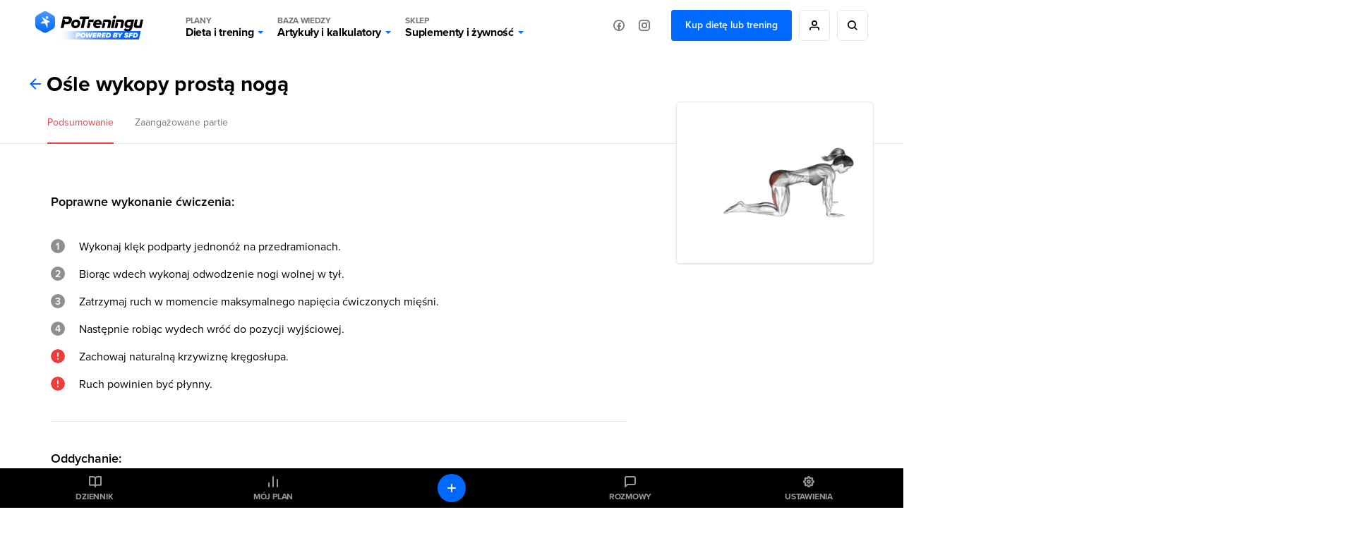

--- FILE ---
content_type: text/html; charset=UTF-8
request_url: https://potreningu.pl/atlas-cwiczen/dla-kobiet/249/osle-wykopy-prosta-noga
body_size: 24057
content:
<!DOCTYPE html>
<html dir="ltr" lang="pl"  class=" cc-no-overlay">
<head>
	<meta charset="utf-8" />
	<meta name="viewport" content="width=device-width, initial-scale=1, minimum-scale=1, maximum-scale=1">
	<meta name="theme-color" content="#0069ff">

	<link rel="preconnect" href="//static.potreningu.pl/">
<link rel="preconnect" href="//use.typekit.net/">
<link rel="preconnect" href="//static.sfd.pl/">
<link rel="preconnect" href="//cuspanel.sfd.pl/">
<link rel="preconnect" href="//www.googletagmanager.com/">
<link rel="preconnect" href="//www.google-analytics.com/">
<link href="https://static.potreningu.pl/layout/v2/js/_global/_init/main.js?20251124141710" rel="preload" as="script" >
<link href="https://static.potreningu.pl/layout/v2/css/main-fonts.css?20251124141710" rel="preload" as="style" >
<link href="https://static.potreningu.pl/layout/v2/css/main-style.css?20251124141710" rel="preload" as="style" >
<link href="https://static.potreningu.pl/layout/v2/js/_global/jquery.js?20251124141710" rel="preload" as="script" >
<link href="https://static.potreningu.pl/layout/v2/js/_global/pt/svg-animation.js?20251124141710" rel="preload" as="script" >
<link href="https://static.potreningu.pl/layout/v2/js/_global/angular.js?20251124141710" rel="preload" as="script" >
<link href="https://static.potreningu.pl/layout/v2/js/_global/i18n/pl_PL.js?20251124141710" rel="preload" as="script" >
<link href="https://static.potreningu.pl/layout/v2/js/_global/layout.js?20251124141710" rel="preload" as="script" >

	
	<script type="text/javascript" src="https://static.potreningu.pl/layout/v2/js/_global/_init/main.js?20251124141710"></script>

	<link href="https://static.potreningu.pl/layout/v2/css/main-fonts.css?20251124141710" media="print" onload="ptScripts.style(this);" rel="stylesheet" type="text/css">
<link href="https://static.potreningu.pl/layout/v2/css/main-style.css?20251124141710" media="print" onload="ptScripts.style(this);" wait rel="stylesheet" type="text/css">	
		
	<title>Ośle wykopy prostą nogą - PoTreningu.pl</title>	<link rel="shortcut icon" href="https://static.potreningu.pl/layout/v2/i/favicon.ico" /><link rel="shortcut icon" href="https://static.potreningu.pl/layout/v2/i/favicon_16.png" sizes="16x16"/><link rel="shortcut icon" href="https://static.potreningu.pl/layout/v2/i/favicon_32.png" sizes="32x32"/><link rel="apple-touch-icon" href="https://static.potreningu.pl/layout/v2/i/favicon_180.png" sizes="180x180"/><link rel="shortcut icon" href="https://static.potreningu.pl/layout/v2/i/favicon_192.png" sizes="192x192"/><link rel="shortcut icon" href="https://static.potreningu.pl/layout/v2/i/favicon_512.png" sizes="512x512"/>
	<meta name="description" content="Poprawne&#x20;wykonanie&#x20;&#x0107;wiczenia&#x3A;&#x20;1.&#x20;Wykonaj&#x20;kl&#x0119;k&#x20;podparty&#x20;jednon&#xF3;&#x017C;&#x20;na&#x20;przedramionach,&#x20;2.&#x20;Bior&#x0105;c&#x20;wdech&#x20;wykonaj&#x20;odwodzenie&#x20;nogi&#x20;wolnej&#x20;w&#x20;ty&#x0142;,&#x20;3.&#x20;Zatrzymaj&#x20;ruch&#x20;w&#x20;momencie&#x20;maksymalnego&#x20;napi&#x0119;cia&#x20;&#x0107;wiczonych&#x20;mi&#x0119;&#x015B;ni,&#x20;4.&#x20;Nast&#x0119;pnie&#x20;robi&#x0105;c&#x20;wydech&#x20;wr&#xF3;&#x0107;&#x20;do&#x20;pozycji&#x20;wyj&#x015B;ciowej">
	<meta  property="og&#x3A;title" content="O&#x015B;le&#x20;wykopy&#x20;prost&#x0105;&#x20;nog&#x0105;&#x20;-&#x20;PoTreningu.pl" /><meta  property="og&#x3A;type" content="website" /><meta  property="og&#x3A;url" content="https&#x3A;&#x2F;&#x2F;potreningu.pl&#x2F;atlas-cwiczen&#x2F;dla-kobiet&#x2F;249&#x2F;osle-wykopy-prosta-noga" /><meta  property="og&#x3A;description" content="PoTreningu.pl&#x20;-&#x20;bo&#x20;trening&#x20;to&#x20;dopiero&#x20;pocz&#x0105;tek&#x21;&#x20;Pomo&#x017C;emy&#x20;Ci&#x20;poprawi&#x0107;&#x20;swoj&#x0105;&#x20;sylwetk&#x0119;&#x20;-&#x20;schudn&#x0105;&#x0107;,&#x20;zbudowa&#x0107;&#x20;mi&#x0119;&#x015B;nie." /><meta  property="og&#x3A;image" content="https&#x3A;&#x2F;&#x2F;static.potreningu.pl&#x2F;layout&#x2F;v2&#x2F;i&#x2F;default&#x2F;i_meta.png" /><meta  property="twitter&#x3A;card" content="summary_large_image" /><meta  property="twitter&#x3A;domain" content="potreningu.pl" /><meta  property="twitter&#x3A;title" content="O&#x015B;le&#x20;wykopy&#x20;prost&#x0105;&#x20;nog&#x0105;&#x20;-&#x20;PoTreningu.pl" /><meta  property="twitter&#x3A;url" content="https&#x3A;&#x2F;&#x2F;potreningu.pl&#x2F;atlas-cwiczen&#x2F;dla-kobiet&#x2F;249&#x2F;osle-wykopy-prosta-noga" /><meta  property="twitter&#x3A;image" content="https&#x3A;&#x2F;&#x2F;static.potreningu.pl&#x2F;layout&#x2F;v2&#x2F;i&#x2F;default&#x2F;i_meta.png" /><meta  property="twitter&#x3A;description" content="PoTreningu.pl&#x20;-&#x20;bo&#x20;trening&#x20;to&#x20;dopiero&#x20;pocz&#x0105;tek&#x21;&#x20;Pomo&#x017C;emy&#x20;Ci&#x20;poprawi&#x0107;&#x20;swoj&#x0105;&#x20;sylwetk&#x0119;&#x20;-&#x20;schudn&#x0105;&#x0107;,&#x20;zbudowa&#x0107;&#x20;mi&#x0119;&#x015B;nie." />
</head>
<body  class="locale-pl-pl fixed-header page-2-cols sidebar" ng-controller="global-body">

	<div id="splash-screen"><style> body { overflow: hidden; height: 100vh; width: 100vw; } body > *:not(#splash-screen):not(#cc--main) { display: none; } #splash-screen { position: fixed; top: 0; left: 0; width: 100%; height: 100%; background: white; z-index: 99999; } #splash-screen img { position: absolute; padding: 40px; top: 50%; left: 50%; min-width: 240px; max-width: 400px; transform: translate(-50%,-50%); animation: splashAnim 1s linear infinite alternate;} @keyframes splashAnim { from{ opacity: 0.2; } to{ opacity: 1; } } </style><img src="[data-uri]" /></div> 
	<noscript><iframe src="https://www.googletagmanager.com/ns.html?id=GTM-KHB6GTP&userType=guest&userLocale=pl_PL" height="0" width="0" style="display:none;visibility:hidden"></iframe></noscript>
	
	<div class="layout-header">
	<button class="hamburger"></button>
	<div class="layout-logo"><a href="/" tabindex="-1"></a></div>
	<div class="layout-menu">
		<div class="layout-logo-menu"><a href="/"></a></div>
		<ul class="main-menu">
			<li>
                <button data-action="diets" class="menu-trigger">
                    <span class="menu-title menu-plans">Plany</span>
					Dieta i trening                    <span class="arrow"></span>
                </button>
			</li>
			<li>
                <button data-action="articles" class="menu-trigger">
                    <span class="menu-title menu-calc">Baza wiedzy</span>
					Artykuły i kalkulatory                    <span class="arrow"></span>
                </button>
			</li>
			<li>
                <button data-action="shop" class="menu-trigger">
                    <span class="menu-title menu-shop">Sklep</span>
					Suplementy i żywność                    <span class="arrow"></span>
                </button>
			</li>
						<li class="mobile">
							<a ng-click="globalSignIn($event)" href="#" class="btn btn-border btn-rounded btn-icon btn-person-icon">
					Zaloguj się / Zarejestruj się				</a>
							<a href="/nowy-plan" class="btn btn-border btn-rounded btn-primary">
					Kup dietę lub trening				</a>
						</li>
			<li class="mobile mobile-social">
				<span>Odwiedź nas na:</span>
				<a href="https://www.facebook.com/potreningu" target="_blank" class="btn btn-border btn-rounded btn-icon btn-fb-icon">
					Facebook				</a>
				<a href="https://www.instagram.com/potreningupl/" target="_blank" class="btn btn-border btn-rounded btn-icon btn-ig-icon">
					Instagram				</a>
			</li>
		</ul>
		<div class="social-media">
			<a href="https://www.facebook.com/potreningu" target="_blank" class="btn btn-icon btn-icon-alone btn-fb-icon"
			   data-title="Facebook"></a>
			<a href="https://www.instagram.com/potreningupl/"  target="_blank" class="btn btn-icon btn-icon-alone btn-ig-icon"
			   data-title="Instagram"></a>
		</div>
					<div class="account account-guest">
				<a href="/plany-dietetyczne-treningowe" id="check-offert" class="btn btn-primary">
					Kup dietę lub trening				</a>
				<a ng-click="globalSignIn($event)" href="#"
				   data-title="Moje konto"
				   class="btn btn-icon btn-icon-alone btn-person-icon btn-border"></a>
				<div class="search">
					<a href="/search/all/"
					   data-title="Wyszukiwarka"
					   class="btn btn-icon btn-icon-alone btn-search-black btn-border"></a>
				</div>
			</div>
			</div>
	<div class="search-sm">
		<a href="/search/all/"
			   class="btn btn-icon btn-icon-alone btn-search-black"></a>
	</div>
	<div class="layout-menu-expanded">
		<div class="layout-menu-boxes banners" data-action="diets">
	<a href="/plan#diet" class="box box-plan-diet"
        aria-label="Indywidualny plan dietetyczny plus opieka dietetyka">
		<h4>Indywidualny plan</h4>
		<h3>Dietetyczny</h3>
		<span class="desktop bg-green">
			+ opieka dietetyka		</span>
	</a>
	<a href="/plan#training" class="box box-plan-training"
       aria-label="Indywidualny plan treningowy plus opieka trenera">
		<h4>Indywidualny plan</h4>
		<h3>Treningowy</h3>
		<span class="desktop bg-red">
			+ opieka trenera		</span>
	</a>
	<a href="/plan" class="box box-plan"
       aria-label="Indywidualny plan dieta i trening plus opieka dietetyka i trenera">
		<h4>Indywidualny plan</h4>
		<h3>Dieta + Trening</h3>
		<span class="desktop bg-primary">
			+ opieka dietetyka i trenera		</span>
	</a>
</div>

<div class="layout-menu-boxes mobile" data-action="diets">
	<div class="box box-plan">
		<a href="/plan"
           aria-label="Indywidualny plan dietetyczny i treningowy plus opieka dietetyka i trenera już od 29,99 zł/miesiąc">
			<h5>
				Opieka dietetyka i trenera				<span>Już od</span>
			</h5>
			<h4>
				Plan dieta + trening				<span>29,99 zł/mies.</span>
			</h4>
		</a>
	</div>
	<div class="box box-plan-diet">
		<a href="/plan#diet"
           aria-label="Indywidualny plan dietetyczny plus opieka dietetyka już od 26,66 zł/miesiąc">
			<h5>
				Opieka dietetyka				<span>Już od</span>
			</h5>
			<h4>
				Plan dietetyczny				<span>26,66 zł/mies.</span>
			</h4>
        </a>
	</div>
	<div class="box box-plan-training">
		<a href="/plan#training"
           aria-label="Indywidualny plan treningowy plus opieka trenera już od 23,33 zł/miesiąc">
			<h5>
				Opieka trenera				<span>Już od</span>
			</h5>
			<h4>
				Plan treningowy				<span>23,33 zł/mies.</span>
			</h4>
        </a>
	</div>
</div>

<div class="layout-menu-item diets" data-action="diets">
	<ul class="diets-list">
		<li>
			<a href="/plany/dieta-zbilansowana" class="diet-weight menu-trigger">
				<span>Dieta</span>
				Zbilansowana			</a>
		</li>
		<li>
			<a href="/plany/dieta-dla-zapracowanych" class="diet-work menu-trigger">
				<span>Dieta dla</span>
				Zapracowanych			</a>
		</li>
		<li>
			<a href="/plany/dieta-dla-oszczednych" class="diet-paleo menu-trigger">
				<span>Dieta dla</span>
				Oszczędnych			</a>
		</li>
		<li>
			<a href="/plany/dieta-urozmaicona" class="diet-varied menu-trigger">
				<span>Dieta</span>
				Urozmaicona			</a>
		</li>
		<li>
			<a href="/plany/dieta-srodziemnomorska" class="diet-intermed menu-trigger">
				<span>Dieta</span>
				Śródziemnomorska			</a>
		</li>
		<li>
			<a href="/plany/dieta-ketogeniczna" class="diet-keto menu-trigger">
				<span>Dieta</span>
				Ketogeniczna			</a>
		</li>
		<li>
			<a href="/plany/dieta-low-carb" class="diet-lowcarb menu-trigger">
				<span>Dieta</span>
				Low carb			</a>
		</li>
		<li>
			<a href="/plany/dieta-kulturysty" class="diet-body menu-trigger">
				<span>Dieta</span>
				Kulturysty			</a>
		</li>
		<li>
			<a href="/plany/dieta-wysokobialkowa" class="diet-hprot menu-trigger">
				<span>Dieta</span>
				Wysokobiałkowa			</a>
		</li>
		<li>
			<a href="/plany/dieta-intermittent-fasting" class="diet-if menu-trigger">
				<span>Dieta</span>
				Intermittent fasting			</a>
		</li>
		<li>
			<a href="/plany/dieta-lekkostrawna" class="diet-light menu-trigger">
				<span>Dieta</span>
				Lekkostrawna			</a>
		</li>
		<li>
			<a href="/plany/dieta-bezglutenowa" class="diet-gluten-free menu-trigger">
				<span>Dieta</span>
				Bezglutenowa			</a>
		</li>
		<li>
			<a href="/plany/dieta-bez-laktozy" class="diet-lactose-free menu-trigger">
				<span>Dieta</span>
				Bez laktozy			</a>
		</li>
		<li>
			<a href="/plany/dieta-hashimoto" class="diet-hashimoto menu-trigger">
				<span>Dieta</span>
				Hashimoto			</a>
		</li>
		<li>
			<a href="/plany/dieta-cholesterolowa" class="diet-heart menu-trigger">
				<span>Dieta</span>
				Cholesterolowa			</a>
		</li>
	</ul>

	<ul class="wege-diets">
		<li>
			<span class="diet-leaf">
				diety wege			</span>
		</li>
		<li>
			<a href="/plany/dieta-weganska" class="diet-vegan menu-trigger">
				<span>Dieta</span>
				Wegańska			</a>
		</li>
		<li>
			<a href="/plany/dieta-wegetarianska" class="diet-vegetarian menu-trigger">
				<span>Dieta</span>
				Wegetariańska			</a>
		</li>
		<li>
			<a href="/plany/dieta-pescowegetarianska" class="diet-pesco-vegetarian menu-trigger">
				<span>Dieta</span>
				Pescowegetariańska			</a>
		</li>
		<li>
			<a href="/plany/dieta-semiwegetarianska" class="diet-semi-vegetarian menu-trigger">
				<span>Dieta</span>
				Semiwegetariańska			</a>
		</li>
	</ul>
</div>

<div class="back-header"><span class="arrow"></span>
	Plany dieta i trening</div>
		<div class="layout-menu-item articles" data-action="articles"
	 ng-class="{'show-arts': $parent.show_arts}" ng-init="$parent.show_arts = false;">
	<ul class="single-line">
		<li class="header">
			<a href="/artykuly">Artykuły</a>
		</li>
		<li>
			<a href="/artykuly/dietetyka-i-zdrowe-odzywianie" class="art-diet">
				Dieta i odżywianie			</a>
		</li>
		<li>
			<a href="/artykuly/zdrowie" class="art-health">
				Zdrowie			</a>
		</li>
		<li>
			<a href="/artykuly/trening" class="art-exe">
				Trening i ćwiczenia			</a>
		</li>
		<li>
			<a href="/artykuly/uroda" class="art-beauty">
				Uroda			</a>
		</li>
		<li>
			<a href="/artykuly/suplementy-i-odzywki" class="art-supp">
				Suplementy i odżywki			</a>
		</li>
		<li>
			<a href="/artykuly/seks" class="art-seks">
				Seks			</a>
		</li>
		<li>
			<a href="/artykuly/ksztaltowanie-sylwetki" class="art-silhouette">
				Kształtowanie sylwetki			</a>
		</li>
		<li>
			<a href="/artykuly/lifestyle-i-wellbeing" class="art-lifestyle">
				Lifestyle i wellbeing			</a>
		</li>
		<li>
			<a href="/artykuly/badania-naukowe" class="art-science">
				Badania naukowe			</a>
		</li>
		<li>
			<a href="/artykuly/dla-rodzicow" class="art-parents">
				Dla rodziców			</a>
		</li>
		<li>
			<a href="/artykuly/pogromcy-mitow" class="art-myths">
				Pogromcy mitów			</a>
		</li>
		<li>
			<a href="/artykuly/nastolatek" class="art-teenager">
				Nastolatek			</a>
		</li>
	</ul>

	<ul class="single-line">
		<li class="header">
			<a href="/artykuly">Pozostałe</a>
		</li>
		<li class="mobile-opt">
			<a href="#" class="art-arts" ng-click="$parent.show_arts = true">
				Artykuły			</a>
		</li>
		<li>
			<a href="/atlas-cwiczen" class="art-exe-atlas">
				Atlas ćwiczeń			</a>
		</li>
		<li>
			<a href="/kuchnia/produkty" class="art-products">
				Baza produktów			</a>
		</li>
		<li>
			<a href="/kuchnia" class="art-bake-base">
				Baza przepisów			</a>
		</li>
		<li>
			<a href="/zapytaj-eksperta" class="art-expert">
				Zapytaj eksperta			</a>
		</li>
		<li>
			<a href="/inspiracje" class="art-inspirations">
				Inspiracje			</a>
		</li>
		<li>
			<a href="/artykuly/porady" class="art-int-facts">
				Ciekawostki			</a>
		</li>
	</ul>
</div>

<div class="layout-menu-item articles calc" data-action="articles" ng-hide="$parent.show_arts">
	<ul>
		<li>
			<a href="/kalkulatory/bmi" class="art-bmi">
				<span>Kalkulator BMI</span>
				Wskaźnik masy ciała			</a>
		</li>
		<li>
			<a href="/kalkulatory/bmr" class="art-bmr">
				<span>Kalkulator kalorii (BMR)</span>
				Oblicz zapotrzebowanie kaloryczne			</a>
		</li>
		<li>
			<a href="/kalkulatory/kalorie" class="art-kcal">
				<span>Kalkulator kalorii (KCAL)</span>
				Oblicz zjedzone kalorie			</a>
		</li>
		<li>
			<a href="/kalkulatory/bf" class="art-bf">
				<span>Kalkulator %BF</span>
				Oblicz tkankę tłuszczową			</a>
		</li>
		<li>
			<a href="/kalkulatory">
				Sprawdź wszystkie kalkulatory			</a>
		</li>
	</ul>
</div>

<div class="back-header" ng-click="$parent.show_arts = false"><span class="arrow"></span>
	{{$parent.show_arts ? 'Artykuły' : 'Baza wiedzy'}}
</div>		<div class="layout-menu-item shop" data-action="shop">
	<ul class="single-line">
		<li class="header"><a href="https://sklep.sfd.pl/Suplementy_i_odżywki-k897.html?utm_source=PT&utm_medium=skl&utm_term=SKLEPSFD&utm_campaign=CID501">SUPLEMENTY I ODŻYWKI</a></li>
		<li><a href="https://sklep.sfd.pl/Odżywki_białkowe-k119.html?utm_source=PT&utm_medium=skl&utm_term=SKLEPSFD&utm_campaign=CID501">Odżywki białkowe</a></li>
		<li><a href="https://sklep.sfd.pl/Odżywki_na_masę-k142.html?utm_source=PT&utm_medium=skl&utm_term=SKLEPSFD&utm_campaign=CID501">Odżywki na masę</a></li>
		<li><a href="https://sklep.sfd.pl/Kreatyny-k112.html?utm_source=PT&utm_medium=skl&utm_term=SKLEPSFD&utm_campaign=CID501">Kreatyny</a></li>
		<li><a href="https://sklep.sfd.pl/Przed_treningiem-k154.html?utm_source=PT&utm_medium=skl&utm_term=SKLEPSFD&utm_campaign=CID501">Przed treningiem</a></li>
		<li><a href="https://sklep.sfd.pl/W_trakcie_treningu-k872.html?utm_source=PT&utm_medium=skl&utm_term=SKLEPSFD&utm_campaign=CID501">W trakcie treningu</a></li>
		<li><a href="https://sklep.sfd.pl/Po_treningu-k123.html?utm_source=PT&utm_medium=skl&utm_term=SKLEPSFD&utm_campaign=CID501">Po treningu</a></li>
		<li><a href="https://sklep.sfd.pl/Aminokwasy-k105.html?utm_source=PT&utm_medium=skl&utm_term=SKLEPSFD&utm_campaign=CID501">Aminokwasy</a></li>
		<li><a href="https://sklep.sfd.pl/Energia_i_koncentracja-k155.html?utm_source=PT&utm_medium=skl&utm_term=SKLEPSFD&utm_campaign=CID501">Energia i koncentracja</a></li>
		<li><a href="https://sklep.sfd.pl/Męska_kondycja-k115.html?utm_source=PT&utm_medium=skl&utm_term=SKLEPSFD&utm_campaign=CID501">Męska kondycja</a></li>
	</ul>
	<ul class="single-line">
		<li class="header"><a href="https://sklep.sfd.pl/Zdrowie_i_odchudzanie-k910.html?utm_source=PT&utm_medium=skl&utm_term=SKLEPSFD&utm_campaign=CID501">ZDROWIE I ODCHUDZANIE</a></li>
		<li><a href="https://sklep.sfd.pl/Odchudzanie__Spalacze_tłuszczu-k128.html?utm_source=PT&utm_medium=skl&utm_term=SKLEPSFD&utm_campaign=CID501">Spalacze tłuszczu</a></li>
		<li><a href="https://sklep.sfd.pl/Wspomagające_odchudzanie-k911.html?utm_source=PT&utm_medium=skl&utm_term=SKLEPSFD&utm_campaign=CID501">Wspomagające odchudzanie</a></li>
		<li><a href="https://sklep.sfd.pl/Zdrowie-k928.html?utm_source=PT&utm_medium=skl&utm_term=SKLEPSFD&utm_campaign=CID501">Wspomagające zdrowie</a></li>
		<li><a href="https://sklep.sfd.pl/Witaminy-k172.html?utm_source=PT&utm_medium=skl&utm_term=SKLEPSFD&utm_campaign=CID501">Witaminy</a></li>
		<li><a href="https://sklep.sfd.pl/Minerały-k181.html?utm_source=PT&utm_medium=skl&utm_term=SKLEPSFD&utm_campaign=CID501">Minerały</a></li>
		<li><a href="https://sklep.sfd.pl/Na_odporność_-k524.html?utm_source=PT&utm_medium=skl&utm_term=SKLEPSFD&utm_campaign=CID501">Odporność</a></li>
		<li><a href="https://sklep.sfd.pl/Stawy_i_kości-k118.html?utm_source=PT&utm_medium=skl&utm_term=SKLEPSFD&utm_campaign=CID501">Stawy i kości</a></li>
		<li><a href="https://sklep.sfd.pl/Stres_i_nerwy-k929.html?utm_source=PT&utm_medium=skl&utm_term=SKLEPSFD&utm_campaign=CID501">Stres i nerwy</a></li>
		<li><a href="https://sklep.sfd.pl/Trawienie-k722.html?utm_source=PT&utm_medium=skl&utm_term=SKLEPSFD&utm_campaign=CID501">Trawienie</a></li>
	</ul>
	<ul class="single-line">
		<li class="header"><a href="https://sklep.sfd.pl/Żywność_dietetyczna-k150.html?utm_source=PT&utm_medium=skl&utm_term=SKLEPSFD&utm_campaign=CID501">ŻYWNOŚĆ DIETETYCZNA</a></li>
		<li><a href="https://sklep.sfd.pl/Gotowanie_i_dieta-k877.html?utm_source=PT&utm_medium=skl&utm_term=SKLEPSFD&utm_campaign=CID501">Gotowanie i dieta</a></li>
		<li><a href="https://sklep.sfd.pl/Słodycze_dietetyczne-k122.html?utm_source=PT&utm_medium=skl&utm_term=SKLEPSFD&utm_campaign=CID501">Słodycze dietetyczne</a></li>
		<li><a href="https://sklep.sfd.pl/Masła_orzechowe-k696.html?utm_source=PT&utm_medium=skl&utm_term=SKLEPSFD&utm_campaign=CID501">Masła orzechowe</a></li>
		<li><a href="https://sklep.sfd.pl/Napoje_dietetyczne-k895.html?utm_source=PT&utm_medium=skl&utm_term=SKLEPSFD&utm_campaign=CID501">Napoje dietetyczne</a></li>
		<li class="header sec-header"><a href="https://sklep.sfd.pl/Odzież_i_akcesoria-k133.html?utm_source=PT&utm_medium=skl&utm_term=SKLEPSFD&utm_campaign=CID501">ODZIEŻ I AKCESORIA</a></li>
		<li><a href="https://sklep.sfd.pl/Dla_kobiet-k941.html?utm_source=PT&utm_medium=skl&utm_term=SKLEPSFD&utm_campaign=CID501">Dla kobiet</a></li>
		<li><a href="https://sklep.sfd.pl/Dla_m%C4%99%C5%BCczyzn-k946.html?utm_source=PT&utm_medium=skl&utm_term=SKLEPSFD&utm_campaign=CID501">Dla mężczyzn</a></li>
		<li><a href="https://sklep.sfd.pl/Akcesoria_sportowe-k104.html?utm_source=PT&utm_medium=skl&utm_term=SKLEPSFD&utm_campaign=CID501">Akcesoria sportowe</a></li>
	</ul>
	<ul class="single-line">
		<li class="header"><a href="https://sklep.sfd.pl/Producenci.aspx?utm_source=PT&utm_medium=skl&utm_term=SKLEPSFD&utm_campaign=CID501">PRODUCENCI</a></li>
		<li><a href="https://sklep.sfd.pl/ALLNUTRITION-p66600409.html?utm_source=PT&utm_medium=skl&utm_term=SKLEPSFD&utm_campaign=CID501">AllNutrition</a></li>
		<li><a href="https://sklep.sfd.pl/SFD_NUTRITION-p66600048.html?utm_source=PT&utm_medium=skl&utm_term=SKLEPSFD&utm_campaign=CID501">SFD Nutrition</a></li>
		<li><a href="https://sklep.sfd.pl/BioTechUSA-p66600027.html?utm_source=PT&utm_medium=skl&utm_term=SKLEPSFD&utm_campaign=CID501">BioTechUSA</a></li>
		<li><a href="https://sklep.sfd.pl/Now-p66600041.html?utm_source=PT&utm_medium=skl&utm_term=SKLEPSFD&utm_campaign=CID501">Now</a></li>
		<li><a href="https://sklep.sfd.pl/Olimp-p13.html?utm_source=PT&utm_medium=skl&utm_term=SKLEPSFD&utm_campaign=CID501">Olimp</a></li>
		<li><a href="https://sklep.sfd.pl/Optimum_Nutrition-p66600023.html?utm_source=PT&utm_medium=skl&utm_term=SKLEPSFD&utm_campaign=CID501">Optimum Nutrition</a></li>
		<li><a href="https://sklep.sfd.pl/Swanson-p66600141.html?utm_source=PT&utm_medium=skl&utm_term=SKLEPSFD&utm_campaign=CID501">Swanson</a></li>
		<li><a href="https://sklep.sfd.pl/Universal_Nutrition-p9.html?utm_source=PT&utm_medium=skl&utm_term=SKLEPSFD&utm_campaign=CID501">Universal Nutrition</a></li>
		<li><a href="https://sklep.sfd.pl/Producenci.aspx?utm_source=PT&utm_medium=skl&utm_term=SKLEPSFD&utm_campaign=CID501">Zobacz wszystkich</a></li>
	</ul>
</div>

<div class="back-header"><span class="arrow"></span>Sklep</div>	</div>
	<div class="layout-menu-bg"></div>

</div>

	<div  class="layout-sidebar"><nav>
	<a href="/diary" ng-click="globalSignIn($event)" class="diary">Dziennik</a>
	<a href="/plan/my-plan" class="plan">Mój plan</a>
	<a href="/messages" ng-click="globalSignIn($event)" class="messages">Rozmowy</a>
	<a href="/settings" ng-click="globalSignIn($event)" class="settings">Ustawienia</a>
	<a href="/diary" ng-click="globalSignIn($event)" class="diary-add btn btn-primary btn-rounded btn-icon btn-plus-white btn-icon-alone"></a>
	<a href="https://sklep.sfd.pl" class="sfd-logo single">Grupa</a>
</nav>
</div>
	<div class="layout-content">
		<section class="page-content__container page-header__container" ng-cloak>
	<div class="page-header">
		<div class="page-header--title">
			<span class="page-header--title-nav">
				<a href="/atlas-cwiczen"></a>
			</span>

			<h1>Ośle wykopy prostą nogą</h1>
		</div>

		<div class="page-header--menu-container">
			<div class="page-header--menu">
				<div class="training-link">
					<a ng-class="{'active': active !== 'muscles'}" ng-click="$event.preventDefault(); active = 'summary'" href="#">
						Podsumowanie					</a>
				</div>

									<div class="training-link">
						<a ng-class="{'active': active === 'muscles'}" ng-click="$event.preventDefault(); active = 'muscles'" href="#">
							Zaangażowane partie						</a>
					</div>
							</div>
		</div>
	</div>
</section>

<section class="page-content__container exercise-details" ng-if="active !== 'muscles'" ng-cloak>
	<div class="page-view training-details-view">
		
							<article class="desc-list">
					<div class="item-name">
						<h4>Poprawne wykonanie ćwiczenia:</h4>
					</div>

					<ol>
													<li>Wykonaj klęk podparty jednonóż na przedramionach.</li>
													<li>Biorąc wdech wykonaj odwodzenie nogi wolnej w tył.</li>
													<li>Zatrzymaj ruch w momencie maksymalnego napięcia ćwiczonych mięśni.</li>
													<li>Następnie robiąc wydech wróć do pozycji wyjściowej.</li>
											</ol>
											<ul>
															<li class="warn">Zachowaj naturalną krzywiznę kręgosłupa.</li>
															<li class="warn">Ruch powinien być płynny.</li>
													</ul>
									</article>
			
							<article class="desc-list">
					<div class="item-name">
						<h4>Oddychanie:</h4>
					</div>

					<ol>
													<li>Wykonując ruch odwodzenia nogi bierzemy głęboki wdech.</li>
													<li>Wracając do pozycji wyjściowej wykonujemy wydech.</li>
											</ol>
									</article>
			
			</div>

	<div class="aside-view widgets">
					<div class="photo-widget-img svg-animation-widget">
				<div class="widget-image">
					<figure class="svg-animation" data-time="8"><img src="https://static.potreningu.pl/exercises/2022/0906/220_0fe1530cc8d36da60adbe9283ad99331.webp" /><img src="https://static.potreningu.pl/exercises/2022/0906/220_12c6af6f2fcb7685f7da711e879e68de.webp" /></figure>				</div>
			</div>
			</div>
</section>

<section class="page-content__container" ng-if="active === 'muscles'" ng-cloak>
	<div class="page-view training-details-view">
		<article class="muscles">
			<div class="item-content">
				<svg id="front_woman" data-name="Front woman" xmlns="http://www.w3.org/2000/svg" viewBox="0 0 217.34 475.28"><defs><style>.cls-1 {fill: #e6efff;}  .id-72, .id-71 {fill: #ef3b3b;} </style></defs>
<path class="cls-1 f-h id-1" d="M131.67,35.08c0-.17,0-.34,0-.51s0-.2,0-.3v-.11c0-18.87-1.06-34-22.41-34.16h-1.22c-21.35.2-22.4,15.29-22.4,34.16v.41s0,.07,0,.1c-1.14.38-2.56,1.32-2.29,2.11.42,1.25,3,11.29,3.94,9.89a1.67,1.67,0,0,0,.15-.39c4,13,13.59,22.26,20.59,22.26.2,0,.41,0,.61,0l.61,0c7,0,16.56-9.18,20.55-22.1a1.78,1.78,0,0,0,.2.64c.91,1.4,3.52-8.64,3.94-9.89C134.24,36.39,132.81,35.46,131.67,35.08Z"/>
<path class="cls-1 f-n-1 id-2" d="M112.09,70.08a21.4,21.4,0,0,1-6.31.06c-1.49-.33,3.13,10.3,3.13,10.3l0-.17,0,.1S113.49,69.8,112.09,70.08Z"/>

<path class="cls-1 f-h-1 id-3" d="M192.42,208.53c-.83.42-.63,6.2-.6,8.23s3.18,13.88,6.1,13.43a6,6,0,0,0,4.61-3.82c.56-1.22,4.18-3.44,4.73-4.57s-5.1-10.05-6.1-10.69-1.64-2.94-3.37-3.51C197.09,207.37,192.92,208.28,192.42,208.53Z"/>
<path class="cls-1 f-h-2 id-4" d="M201.57,210.18c-.09-.66,1.18-1.16,1.63-1s7.47,5.08,8.2,5.68c2.3,1.87,6.24,3.08,5.92,4.12-.72,2.39-5.38-.09-7.89-2.15S201.84,212,201.57,210.18Z"/>
<path class="cls-1 f-h-3 id-5" d="M209,223.54c-.64.1-1.82.38-1.68,1.82s5.2,13.32,6.35,14.5,1.9-.2,1.53-2.19S209.72,223.42,209,223.54Z"/>
<path class="cls-1 f-h-4 id-6" d="M205.6,226.64a5.52,5.52,0,0,0-1.53,2.2c-.35.95,6,16.43,7,16.79s1.74-.49,1.68-1.92S206.18,226.16,205.6,226.64Z"/>
<path class="cls-1 f-h-5 id-7" d="M202.52,229.78a2.09,2.09,0,0,0-1.4,1.76c-.07.89,4.26,13.87,6.35,13.52s-.09-4.13-.38-5S202.9,229.64,202.52,229.78Z"/>
<path class="cls-1 f-h-6 id-8" d="M196.68,231.69c-.12-.74,1.9.7,2.29,1.45s3.14,7.89,2.52,8.09C199.28,241.93,197.2,235,196.68,231.69Z"/>
<path class="cls-1 f-n-4 id-9" d="M119.36,81.52c.78,1.57,4.11,4.93,2.26,5.75s-4.93.61-4.93-.21S119,80.7,119.36,81.52Z"/>
<path class="cls-1 f-l-9 id-10" d="M128.26,438.57c1.27-.19,1.57,5.56,1.61,7.92s2.44,6.19,1.17,7.71-4.85,3.62-7,6.23-5,7.79-5.29,5.86-1-10.29,0-12.45S123.33,439.27,128.26,438.57Z"/>
<path class="cls-1 f-l-10 id-11" d="M131,459.49c.84,1.63,9.48,11.92,9.51,13.63s-11.63,2.14-12.92,2.16-1.36,0-2.47-3.46-1.17-7.07-.32-7.94S130.51,458.64,131,459.49Z"/>
<path class="cls-1 f-l-11 id-12" d="M121.37,465.89c-1.13.24-3.17,4.12-3.15,5.41s-.37,3.51.7,3.49,4.31,1,4.5-1.13S123.51,465.43,121.37,465.89Z"/>
<path class="cls-1 f-l-12 id-13" d="M120.77,433.41c.74-.44,3.11-2.44,4.44-3.25s2.68,2.69,1.57,3.51-6,10.48-6.51,11.54S119.45,434.22,120.77,433.41Z"/>
<path class="cls-1 f-l-13 id-14" d="M119.91,319.36c.25,12,6.74,19,4.88,32.68C124.8,344,116.22,339.88,119.91,319.36Z"/>
<path class="cls-1 f-l-14 id-15" d="M136.68,321.11c.41-1.69-1.87,17.78-1.82,19.52s-5.51,3.28-7,5.21c-.19-1.41,1-5.13,1.31-6.45S134.64,329.42,136.68,321.11Z"/>
<path class="cls-1 f-l-15 id-16" d="M123,322.43c0-2.72,2.31-3.62,4.92-3.65s4.49.8,4.53,3.53c0,2.29-4.85,14.1-5.73,12.82s-2.57-6.86-3.05-9.77A8.88,8.88,0,0,1,123,322.43Z"/>
<path class="cls-1 mus-1 id-17" d="M111.36,92.75c1-.68,8.28-3.72,19.5,1.43,10.8,5,14.09,25.41,13.95,25.83-.19.59-17.51,10.23-26.58,10.23-5.3,0-8-4.14-8-5.69S110.22,93.53,111.36,92.75Z"/>
<path class="cls-1 mus-2 id-18" d="M118.15,67.64c1,0,.35,6.56.18,7.77s-7.78,15.22-8.3,16.26-1.38-6.22-.52-7.61S117.46,67.64,118.15,67.64Z"/>
<path class="cls-1 mus-3 id-19" d="M131.18,147.33s-.37,4,.13,4.46,3.83-2.36,4.08-3.1,1.91-7.17.92-5.93S134.53,146.09,131.18,147.33Z"/>
<path class="cls-1 mus-3 id-20" d="M131.7,141c-.13,1-.62,4.21,0,4.34s3.72-4.3,4.09-5.29.16-1.8-.21-1.55S131.82,140,131.7,141Z"/>
<path class="cls-1 mus-3 id-21" d="M130.82,135c-.33.66-1,4,.51,3.74s4.69-3.81,4.51-4.93C135.63,132.5,131.07,134.49,130.82,135Z"/>
<path class="cls-1 mus-3 id-22" d="M128.76,130.15c-.71.7.63,3.22,1.44,3s6.16-3.22,5.8-4.67C135.69,127.22,128.92,130,128.76,130.15Z"/>
<path class="cls-1 mus-4 id-23" d="M137.34,81.55c7.44,1,19.75,17.64,20.79,27C143.65,109.33,137.68,96.34,137.34,81.55Z"/>
<path class="cls-1 mus-5 id-24" d="M161.29,151.15a.79.79,0,0,1-.42-.12c-6.19-3.91-10.73-11.73-12.44-14.67l-.28-.49c-.22-.37-.61-4.52-.24-4.74a.77.77,0,0,1,1.06.27l.29.5c1.66,2.85,6.57,14.11,12.44,17.82a.77.77,0,0,1,.24,1.07A.78.78,0,0,1,161.29,151.15Z"/>
<path class="cls-1 mus-6 id-25" d="M149.52,113.2c1.24-.28,6.91.46,9.24,2.3,6.65,5.28,6.31,17.05,6.36,20.08s2.59,9.78-1.56,9.85-13.71-14.05-14.75-18.34S146.34,113.89,149.52,113.2Z"/>
<path class="cls-1 mus-7 id-26" d="M121.45,75c2.32,0,13.49,6.4,14.7,7.61s-6.92,1.56-7.61,1.56-6.23-4.84-7.09-6.23S120.23,75,121.45,75Z"/>
<path class="cls-1 mus-9 id-27" d="M142,124.05c-1.34,1.61-5.71,6.57-5.71,7.76,0,1-.19,9.32.73,8.33,1.27-1.37,1.09-5.54,2.16-8.15C140.37,129,141.62,127.62,142,124.05Z"/>
<path class="cls-1 mus-10 id-28" d="M113,132.93c-2.35.38-.39,7.79-.2,8.76s12.66,1,14.8,4.87.58-4.28.58-5.84S122.72,131.38,113,132.93Z"/>
<path class="cls-1 mus-10 id-29" d="M112.4,144.8c-1.13.27,0,9.73.78,12.84.21.85,13.43-1,14.41,1.76a18.82,18.82,0,0,0,1.17-6.43C128.76,151.42,122.33,142.46,112.4,144.8Z"/>
<path class="cls-1 mus-10 id-30" d="M112.79,160.78c-1,1-.39,12.45-.19,13.23s4.47-1.75,6.42-1.94,8.57.39,9.35-.78,1.16-7.2-.39-9.15S116.49,157.08,112.79,160.78Z"/>
<path class="cls-1 mus-10 id-31" d="M118.62,175.31c-2,1.41-5.36,2.52-6,5.25s-1.07,29-1.07,30.9a3.76,3.76,0,0,0,4.08,3.7c2.57,0,5.15-5.83,6.22-8.94a153.16,153.16,0,0,0,3.87-15.17c.43-2.72,3.86-15.35,1.93-16.52S120.77,173.75,118.62,175.31Z"/>
<path class="cls-1 mus-11 id-32" d="M131.09,157.26c-.15,2.56-1.34,28.54-1.85,30.69s.51,5.8,1.69,5.59,5-1.56,5.31-3.93.18-17.12.18-19.91,0-16-.89-16.68S131.26,154.47,131.09,157.26Z"/>
<path class="cls-1 mus-12 id-33" d="M164.48,147.58c1.1,14.15,4.38,15.19,5.11,17.74,1.53,5.32,12.33,19.1,15.46,23.51,3.62,5.13,7.58,15,8.78,15.22s-7-16.32-7.62-17.88C183.7,179.65,178.25,154.14,164.48,147.58Z"/>
<path class="cls-1 mus-12 id-34" d="M159.12,156.21c1,0,12.11,12.69,12,15.09s-5.09-1.67-8.19-3.3-4.69-1.74-4.64-2.77S157.6,156.26,159.12,156.21Z"/>
<path class="cls-1 mus-12 id-35" d="M165.36,172.86c8.15.68,26,30.47,26.25,32.72-3.64-4.8-15.78-18.36-16.78-19.64C172.82,183.38,167.06,175.66,165.36,172.86Z"/>
<path class="cls-1 mus-12 id-36" d="M162.09,170.35l.27.44c.19.27.39.75.76,1.23s.77,1.1,1.21,1.78,1.07,1.44,1.62,2.3c1.13,1.74,2.62,3.62,4.05,5.77.69,1.11,1.52,2.14,2.27,3.27s1.54,2.27,2.39,3.35c1.74,2.08,3.35,4.35,5.11,6.16l2.5,2.69a28.64,28.64,0,0,0,2.28,2.35c3,2.72,5.41,5.31,5.41,5.31a.11.11,0,0,1,0,.15s-.37,0-.14,0c0,0-2.54-2.42-5.73-4.87a27.36,27.36,0,0,1-2.46-2.17L179,195.62c-1.89-1.72-3.62-3.89-5.51-5.9-.93-1-1.76-2.14-2.64-3.19s-1.73-2.09-2.46-3.19a62.43,62.43,0,0,1-3.74-6.22,41.26,41.26,0,0,1-2.17-4.79,13,13,0,0,1-.56-1.89.11.11,0,0,1,.07-.14A.12.12,0,0,1,162.09,170.35Z"/>
<path class="cls-1 mus-15 id-37" d="M132.16,239.56c2.42-5,13.58-44.35,13.86-43.13C155.84,240,134,283,132.75,288.57s-.5,22.26-.7,23.76-2.77,1.32-3.65.05S121.32,262,132.16,239.56Z"/>
<path class="cls-1 mus-16 id-38" d="M142.12,191.05c1.75,19.08-24.4,73.27-26.91,92.94C114.54,237.33,138.49,213.65,142.12,191.05Z"/>
<path class="cls-1 mus-17 id-39" d="M114.14,220.87c-.67,1.42.63,21.67,2.91,26.88s1.48-3.86,1.79-5.79,3-5.11,1.77-7.37S114.3,220.51,114.14,220.87Z"/>
<path class="cls-1 mus-18 id-40" d="M149.79,229.12c-1.35,23.81-11.28,47.61-13.23,56.89-1.22,5.8-1.09,17.36-1.05,20.37s.72,5.14,1.79,5.12c.56,0,9.38-28.82,10.6-36.23C153.55,253.21,151,244.24,149.79,229.12Z"/>
<path class="cls-1 mus-19 id-41" d="M126.79,208.55c-1.14,1.17-8.56,7.5-8.42,8.58.23,1.62,4.63,12.32,6.27,13.31s1.32-6.25,2.87-10.23C129.16,216,139,193.39,139,192.81S131.21,204,126.79,208.55Z"/>
<path class="cls-1 mus-21 id-42" d="M123.15,264c1.7-1-1.8,21.11-1.55,24.11s5.07,29-.74,28.22-5-18.85-5.11-24.21S121.66,264.84,123.15,264Z"/>
<path class="cls-1 mus-22 id-43" d="M138.91,358.69s3.07,14.79,1.46,23.94c-.46,2.58-9.11,29.22-9.42,30.94s-5.13,15.87-5.34,13.2,2.06-8.61,2.37-10.52,3.67-26.2,4.13-28.87S138.91,358.69,138.91,358.69Z"/>
<path class="cls-1 mus-23 id-44" d="M137.09,346c1,3.23.55,16.21-1.53,23.49s-5.23,22-6.17,26.8-5,29.45-5.26,31.56-2,2.5-1.84-.17,3.32-14.17,3.45-16.84,2.18-27.93,3.69-36.35C131.19,364.63,136.59,344.44,137.09,346Z"/>
<path class="cls-1 mus-24 id-45" d="M119.87,345.49c-.75.76-5.93,33.19-5.87,37.41.2,13.34,7.49,36,7.53,39s2.23-9.5,2.41-12.29S129.56,365.69,119.87,345.49Z"/>
<path class="cls-1 mus-26 id-46" d="M145,80.16c4.15.17,8,0,12.8,4.32,3.08,2.75,4.5,12.11,3.11,19.37C159,96.94,153.08,85.87,145,80.16Z"/>

<path class="cls-1 f-h-1 id-3" d="M24.92,208.53c.83.42.63,6.2.6,8.23s-3.18,13.88-6.1,13.43a6,6,0,0,1-4.61-3.82c-.56-1.22-4.18-3.44-4.73-4.57s5.1-10.05,6.1-10.69,1.64-2.94,3.37-3.51C20.25,207.37,24.42,208.28,24.92,208.53Z"/>
<path class="cls-1 f-h-2 id-4" d="M15.77,210.18c.09-.66-1.18-1.16-1.63-1s-7.47,5.08-8.2,5.68C3.64,216.78-.3,218,0,219c.72,2.39,5.38-.09,7.89-2.15S15.5,212,15.77,210.18Z"/>
<path class="cls-1 f-h-3 id-5" d="M8.34,223.54c.64.1,1.83.38,1.68,1.82s-5.2,13.32-6.35,14.5-1.9-.2-1.53-2.19S7.62,223.42,8.34,223.54Z"/>
<path class="cls-1 f-h-4 id-6" d="M11.74,226.64a5.52,5.52,0,0,1,1.53,2.2c.35.95-6,16.43-7,16.79s-1.74-.49-1.68-1.92S11.16,226.16,11.74,226.64Z"/>
<path class="cls-1 f-h-5 id-7" d="M14.82,229.78a2.09,2.09,0,0,1,1.4,1.76c.08.89-4.26,13.87-6.35,13.52s.09-4.13.38-5S14.45,229.64,14.82,229.78Z"/>
<path class="cls-1 f-h-6 id-8" d="M20.66,231.69c.12-.74-1.9.7-2.28,1.45s-3.14,7.89-2.53,8.09C18.06,241.93,20.14,235,20.66,231.69Z"/>
<path class="cls-1 f-n-4 id-9" d="M98,81.52c-.78,1.57-4.11,4.93-2.26,5.75s4.93.61,4.93-.21S98.39,80.7,98,81.52Z"/>
<path class="cls-1 f-l-9 id-10" d="M89.08,438.57c-1.27-.19-1.57,5.56-1.61,7.92S85,452.68,86.3,454.2s4.85,3.62,7,6.23,5,7.79,5.29,5.86,1-10.29,0-12.45S94,439.27,89.08,438.57Z"/>
<path class="cls-1 f-l-10 id-11" d="M86.39,459.49c-.84,1.63-9.48,11.92-9.51,13.63s11.63,2.14,12.92,2.16,1.36,0,2.47-3.46,1.17-7.07.32-7.94S86.83,458.64,86.39,459.49Z"/>
<path class="cls-1 f-l-11 id-12" d="M96,465.89c1.13.24,3.17,4.12,3.15,5.41s.37,3.51-.7,3.49-4.31,1-4.5-1.13S93.83,465.43,96,465.89Z"/>
<path class="cls-1 f-l-12 id-13" d="M96.57,433.41c-.74-.44-3.11-2.44-4.43-3.25s-2.68,2.69-1.58,3.51,6,10.48,6.51,11.54S97.89,434.22,96.57,433.41Z"/>
<path class="cls-1 f-l-13 id-14" d="M97.43,319.36c-.25,12-6.74,19-4.88,32.68C92.54,344,101.12,339.88,97.43,319.36Z"/>
<path class="cls-1 f-l-14 id-15" d="M80.66,321.11c-.41-1.69,1.87,17.78,1.82,19.52s5.51,3.28,7,5.21c.19-1.41-1-5.13-1.31-6.45S82.7,329.42,80.66,321.11Z"/>
<path class="cls-1 f-l-15 id-16" d="M94.3,322.43c0-2.72-2.31-3.62-4.92-3.65s-4.49.8-4.53,3.53c0,2.29,4.86,14.1,5.73,12.82s2.58-6.86,3-9.77A8.88,8.88,0,0,0,94.3,322.43Z"/>
<path class="cls-1 mus-1 id-17" d="M106,92.75c-1-.68-8.28-3.72-19.5,1.43-10.8,5-14.09,25.41-14,25.83.19.59,17.51,10.23,26.58,10.23,5.3,0,7.85-4.79,7.85-6.35S107.11,93.53,106,92.75Z"/>
<path class="cls-1 mus-2 id-18" d="M99.19,67.64c-1,0-.35,6.56-.18,7.77s7.78,15.22,8.3,16.26,1.39-6.22.52-7.61S99.88,67.64,99.19,67.64Z"/>
<path class="cls-1 mus-3 id-19" d="M86.16,147.33s.37,4-.12,4.46-3.85-2.36-4.09-3.1S80,141.52,81,142.76,82.81,146.09,86.16,147.33Z"/>
<path class="cls-1 mus-3 id-20" d="M85.64,141c.12,1,.62,4.21,0,4.34S81.92,141,81.55,140s-.16-1.8.21-1.55S85.52,140,85.64,141Z"/>
<path class="cls-1 mus-3 id-21" d="M86.52,135c.33.66,1,4-.51,3.74s-4.69-3.81-4.51-4.93C81.71,132.5,86.27,134.49,86.52,135Z"/>
<path class="cls-1 mus-3 id-22" d="M88.58,130.15c.71.7-.63,3.22-1.44,3s-6.16-3.22-5.8-4.67C81.66,127.22,88.42,130,88.58,130.15Z"/>
<path class="cls-1 mus-4 id-23" d="M80,81.55c-7.44,1-19.75,17.64-20.79,27C73.7,109.33,79.66,96.34,80,81.55Z"/>
<path class="cls-1 mus-5 id-24" d="M56.05,151.15a.79.79,0,0,0,.42-.12c6.19-3.91,10.73-11.73,12.45-14.67l.28-.49c.21-.37.6-4.52.23-4.74a.77.77,0,0,0-1.06.27l-.29.5c-1.66,2.85-6.57,14.11-12.44,17.82a.77.77,0,0,0-.24,1.07A.78.78,0,0,0,56.05,151.15Z"/>
<path class="cls-1 mus-6 id-25" d="M67.82,113.2c-1.24-.28-6.91.46-9.24,2.3-6.64,5.28-6.31,17.05-6.36,20.08s-2.59,9.78,1.56,9.85,13.71-14.05,14.75-18.34S71,113.89,67.82,113.2Z"/>
<path class="cls-1 mus-7 id-26" d="M95.89,75c-2.32,0-13.49,6.4-14.7,7.61s6.92,1.56,7.61,1.56S95,79.35,95.89,78,97.11,75,95.89,75Z"/>
<path class="cls-1 mus-9 id-27" d="M75.36,124.05c1.34,1.61,5.71,6.57,5.71,7.76,0,1,.19,9.32-.73,8.33-1.27-1.37-1.09-5.54-2.16-8.15C77,129,75.72,127.62,75.36,124.05Z"/>
<path class="cls-1 mus-10 id-28" d="M104.35,132.93c2.35.38.39,7.79.2,8.76s-12.66,1-14.8,4.87-.58-4.28-.58-5.84S94.62,131.38,104.35,132.93Z"/>
<path class="cls-1 mus-10 id-29" d="M104.94,144.8c1.13.27,0,9.73-.78,12.84-.21.85-13.43-1-14.41,1.76A18.76,18.76,0,0,1,88.59,153C88.59,151.42,95,142.46,104.94,144.8Z"/>
<path class="cls-1 mus-10 id-30" d="M104.55,160.78c1,1,.39,12.45.19,13.23s-4.48-1.75-6.42-1.94-8.57.39-9.35-.78-1.16-7.2.39-9.15S100.85,157.08,104.55,160.78Z"/>
<path class="cls-1 mus-10 id-31" d="M98.72,175.31c2,1.41,5.36,2.52,6,5.25s1.07,29,1.07,30.9a3.76,3.76,0,0,1-4.08,3.7c-2.57,0-5.15-5.83-6.22-8.94a150.29,150.29,0,0,1-3.86-15.17c-.44-2.72-3.87-15.35-1.94-16.52S96.57,173.75,98.72,175.31Z"/>
<path class="cls-1 mus-11 id-32" d="M86.25,157.26c.15,2.56,1.34,28.54,1.85,30.69s-.51,5.8-1.69,5.59-5-1.56-5.31-3.93-.18-17.12-.18-19.91,0-16,.89-16.68S86.08,154.47,86.25,157.26Z"/>
<path class="cls-1 mus-12 id-33" d="M52.86,147.58c-1.1,14.15-4.38,15.19-5.11,17.74-1.53,5.32-12.33,19.1-15.46,23.51-3.62,5.13-7.58,15-8.78,15.22s7-16.32,7.62-17.88C33.64,179.65,39.09,154.14,52.86,147.58Z"/>
<path class="cls-1 mus-12 id-34" d="M58.22,156.21c-1,0-12.11,12.69-12,15.09s5.09-1.67,8.19-3.3,4.7-1.74,4.64-2.77S59.74,156.26,58.22,156.21Z"/>
<path class="cls-1 mus-12 id-35" d="M52,172.86c-8.14.68-26,30.47-26.25,32.72,3.64-4.8,15.78-18.36,16.78-19.64C44.52,183.38,50.28,175.66,52,172.86Z"/>
<path class="cls-1 mus-12 id-36" d="M55.25,170.35l-.27.44c-.19.27-.39.75-.76,1.23s-.77,1.1-1.21,1.78-1.06,1.44-1.62,2.3c-1.13,1.74-2.62,3.62-4,5.77-.69,1.11-1.52,2.14-2.27,3.27s-1.54,2.27-2.39,3.35c-1.74,2.08-3.35,4.35-5.11,6.16l-2.5,2.69a28.64,28.64,0,0,1-2.28,2.35c-3,2.72-5.41,5.31-5.41,5.31a.14.14,0,0,0,0,.15s.37,0,.14,0c0,0,2.54-2.42,5.73-4.87a26.05,26.05,0,0,0,2.46-2.17l2.68-2.53c1.88-1.72,3.61-3.89,5.5-5.9.93-1,1.76-2.14,2.64-3.19s1.73-2.09,2.47-3.19a64.17,64.17,0,0,0,3.73-6.22,41.26,41.26,0,0,0,2.17-4.79,13,13,0,0,0,.56-1.89.11.11,0,0,0-.07-.14A.12.12,0,0,0,55.25,170.35Z"/>
<path class="cls-1 mus-15 id-37" d="M85.18,239.56c-2.42-5-13.58-44.35-13.86-43.13C61.5,240,83.38,283,84.59,288.57s.5,22.26.7,23.76,2.77,1.32,3.65.05S96,262,85.18,239.56Z"/>
<path class="cls-1 mus-16 id-38" d="M75.22,191.05c-1.75,19.08,24.4,73.27,26.91,92.94C102.8,237.33,78.86,213.65,75.22,191.05Z"/>
<path class="cls-1 mus-17 id-39" d="M103.2,220.87c.67,1.42-.62,21.67-2.91,26.88s-1.48-3.86-1.79-5.79-3-5.11-1.77-7.37S103,220.51,103.2,220.87Z"/>
<path class="cls-1 mus-18 id-40" d="M67.55,229.12C68.9,252.93,78.83,276.73,80.78,286c1.22,5.8,1.09,17.36,1,20.37s-.72,5.14-1.79,5.12c-.56,0-9.38-28.82-10.6-36.23C63.79,253.21,66.36,244.24,67.55,229.12Z"/>
<path class="cls-1 mus-19 id-41" d="M90.55,208.55c1.14,1.17,8.57,7.5,8.42,8.58-.23,1.62-4.63,12.32-6.27,13.31s-1.32-6.25-2.86-10.23c-1.66-4.25-11.53-26.82-11.52-27.4S86.14,204,90.55,208.55Z"/>
<path class="cls-1 mus-21 id-42" d="M94.19,264c-1.7-1,1.8,21.11,1.55,24.11s-5.07,29,.74,28.22,5-18.85,5.11-24.21S95.68,264.84,94.19,264Z"/>
<path class="cls-1 mus-22 id-43" d="M78.43,358.69S75.36,373.48,77,382.63c.46,2.58,9.11,29.22,9.42,30.94s5.14,15.87,5.34,13.2-2.06-8.61-2.37-10.52-3.67-26.2-4.13-28.87S78.43,358.69,78.43,358.69Z"/>
<path class="cls-1 mus-23 id-44" d="M80.25,346c-1,3.23-.55,16.21,1.53,23.49s5.23,22,6.17,26.8,5,29.45,5.26,31.56,2,2.5,1.84-.17-3.32-14.17-3.45-16.84-2.18-27.93-3.69-36.35C86.15,364.63,80.75,344.44,80.25,346Z"/>
<path class="cls-1 mus-24 id-45" d="M97.47,345.49c.75.76,5.93,33.19,5.87,37.41-.2,13.34-7.49,36-7.53,39s-2.23-9.5-2.41-12.29S87.78,365.69,97.47,345.49Z"/>
<path class="cls-1 mus-26 id-46" d="M72.39,80.16c-4.15.17-8,0-12.8,4.32-3.08,2.75-4.5,12.11-3.11,19.37C58.38,96.94,64.26,85.87,72.39,80.16Z"/>
</svg><svg id="back_woman" data-name="Back woman" xmlns="http://www.w3.org/2000/svg" viewBox="0 0 217.35 476.21"><defs><style>.cls-1 {fill: #e6efff;}  .id-72, .id-71 {fill: #ef3b3b;} </style></defs>
<path class="cls-1 b-h id-47" d="M134,36.78c.27-.79-1.15-1.73-2.29-2.11v-.1c0-.1,0-.2,0-.3v-.11c0-18.87-1.06-34-22.41-34.16h-1.22C86.72.2,85.66,15.29,85.66,34.16v.11c0,.1,0,.2,0,.3v.1c-1.14.38-2.56,1.32-2.29,2.11v0a.65.65,0,0,0,0,.39c.42,1.25,3,11.29,3.94,9.89a2.15,2.15,0,0,0,.22-.68c1.88,6.06,6,11.31,9.5,15.17,1.73-3.26,2.09-9,6.73-11.24.17-.07.33-.16.51-.23l.25-.09a10.85,10.85,0,0,1,2.63-.58l.25,0c.4,0,.83,0,1.27,0s.87,0,1.27,0l.25,0a11,11,0,0,1,2.63.58l.25.09c.18.07.34.16.5.23,4.66,2.28,5,8,6.74,11.24,3.48-3.86,7.62-9.11,9.5-15.17a2.15,2.15,0,0,0,.22.68c.9,1.4,3.52-8.64,3.94-9.89a.65.65,0,0,0,0-.39Z"/>

<path class="cls-1 b-h-1 id-48" d="M192.43,208.53c-.83.42-.63,6.2-.6,8.23s3.18,13.88,6.1,13.43a6,6,0,0,0,4.61-3.82c.56-1.22,4.18-3.44,4.73-4.57s-5.09-10.05-6.1-10.69-1.64-2.94-3.37-3.51C197.1,207.37,192.93,208.28,192.43,208.53Z"/>
<path class="cls-1 b-h-2 id-49" d="M201.59,210.18c-.1-.66,1.17-1.16,1.62-1s7.47,5.08,8.2,5.68c2.31,1.87,6.24,3.08,5.93,4.12-.73,2.39-5.39-.09-7.9-2.15S201.85,212,201.59,210.18Z"/>
<path class="cls-1 b-h-3 id-50" d="M209,223.54c-.64.1-1.82.38-1.67,1.82s5.19,13.32,6.35,14.5,1.89-.2,1.52-2.19S209.73,223.42,209,223.54Z"/>
<path class="cls-1 b-h-4 id-51" d="M205.61,226.64a5.55,5.55,0,0,0-1.53,2.19c-.35,1,6,16.44,7,16.8s1.74-.49,1.68-1.92S206.19,226.16,205.61,226.64Z"/>
<path class="cls-1 b-h-5 id-52" d="M202.54,229.78a2.08,2.08,0,0,0-1.41,1.76c-.08.89,4.26,13.87,6.35,13.52s-.09-4.13-.38-5S202.91,229.64,202.54,229.78Z"/>
<path class="cls-1 b-h-6 id-53" d="M196.69,231.69c-.12-.74,1.9.7,2.29,1.45s3.14,7.89,2.52,8.09C199.29,241.93,197.21,235,196.69,231.69Z"/>
<path class="cls-1 b-a-5 id-54" d="M160.61,150.94c-1.43.38-6,.47,6.92,13.16C168.71,165.26,167.56,149.1,160.61,150.94Z"/>
<path class="cls-1 b-l-8 id-55" d="M135.51,400.12c2.29,11.75-7.61,13-8.42,51-.07,3.18-2.32,2.81-2.29,1.85.75-20.8,3.39-36.77,5-42.42C130.93,406.86,134.9,397,135.51,400.12Z"/>
<path class="cls-1 b-l-9 id-56" d="M120.26,404.29c-.39-1.38-1.72-9-2.33-5.82-2.29,11.76,2,13.22,2.78,51.16.07,3.18,2,.73,2-.22-.75-20.81-1.52-19.85-1.7-33.15C120.91,411.43,121.34,408.12,120.26,404.29Z"/>
<path class="cls-1 b-l-10 id-57" d="M121.43,455.17c0-2.29-5,18.25-2.14,20s12.44,1,15.88.43-6-22.54-6-22.54,3.86,19.11-3,19.54C124.44,472.66,121.43,459.17,121.43,455.17Z"/>
<path class="cls-1 mus-5 id-59" d="M150.41,104.53c14.54,14,3.46,36.94,6.46,48.06C140.72,134.85,153.3,112.47,150.41,104.53Z"/>
<path class="cls-1 mus-5 id-50" d="M159.35,113.4c2.6,1.59,8.48,20.66,6.41,35.75C163.51,127.9,160.56,118.17,159.35,113.4Z"/>
<path class="cls-1 mus-5 id-61" d="M160,126.51c.52,1.78,4.5,23,.52,22C158.14,147.17,160,126.51,160,126.51Z"/>
<path class="cls-1 mus-7 id-62" d="M115.33,53.82c2.43,23.51,6.45,18.64,13.72,22.34-3.81.69-4.88-.13-16.19,4.71-.46-7.84-.3-23.51-1.45-27.43Z"/>
<path class="cls-1 mus-7 id-63" d="M111.34,86.87c1.84-2.76,19.61-10,34.72-6.45-18.34.11-13.87,33.29-35,43C109.92,117.11,109.79,89.2,111.34,86.87Z"/>
<path class="cls-1 mus-8 id-64" d="M136.84,91.49c2.3.11,12.46,13.38,11.42,15.34s-17.31,3.81-19,3.7S134.15,91.35,136.84,91.49Z"/>
<path class="cls-1 mus-9 id-65" d="M112.1,130.68c6.8-5.83,12.81-10.89,15.34-15.16,5.5-3.68,0,2,15.25-.86-8.61,30.13-8.66,27-11.48,53-.63,5.76-19.56-16.8-20.1-23.64C110.4,134.87,111.31,133.93,112.1,130.68Z"/>
<path class="cls-1 mus-9 id-66" d="M113.27,158.4s12.64,16.36,16.14,16.36S115,192.91,113.63,195.37,111.38,161.59,113.27,158.4Z"/>
<path class="cls-1 mus-11 id-67" d="M134.7,170.87c1.16-.12,2.16,14.39,2.49,16.74s-5.54-2.67-6.54-3.21S132.88,171.05,134.7,170.87Z"/>
<path class="cls-1 mus-12 id-68" d="M157.87,163.15c-.39-2,3.17,2.07,7.39,1.63s14.27,28.68,16.72,32.68C177.42,196.27,158.64,167,157.87,163.15Z"/>
<path class="cls-1 mus-12 id-69" d="M172.22,158.75a63.06,63.06,0,0,0,13.19,39.13C185.81,186.11,176.38,169.32,172.22,158.75Z"/>
<path class="cls-1 mus-12 id-70" d="M174.26,158.76c1.51-1.86,18,41.32,18.61,43.48s-3.18,4-3.7,2.63S184.48,180.56,174.26,158.76Z"/>
<path class="cls-1 mus-13 id-71" d="M122.33,200.2c2.57-5.15,11.63-11.82,16.78-9.67s12.22,19.75,12,27.7C149,210.93,136.49,202.77,122.33,200.2Z"/>
<path class="cls-1 mus-14 id-72" d="M113.18,202.08c3.43-1.72,36.76,6.62,39.55,25.29.64,4.3-1.34,21.53-9.54,29.27-.59-11.87-23.26-7.95-30.82-25.23C111.94,226.47,112.75,205.3,113.18,202.08Z"/>
<path class="cls-1 mus-15 id-73" d="M152.46,245.67c.9,1.79-3.43,28.64-4.57,31.21-1.44-6.87-4.13-13.66-3-16.51S151.32,243.38,152.46,245.67Z"/>
<path class="cls-1 mus-17 id-74" d="M114.52,241.63c.29-1.51,10.43,5.59,10.62,8.18,1,13.77-5.3,24.11-6.71,55.4C117.5,279,108.45,273.86,114.52,241.63Z"/>
<path class="cls-1 mus-17 id-75" d="M121.78,285.4c.22-2.35,2,30.2,1.66,33.06s-.6,20.38-1.92,17.89C115.81,325.6,119.77,306.89,121.78,285.4Z"/>
<path class="cls-1 mus-20 id-76" d="M132.86,255.18c1-2.66,10,6.44,10.9,9.76,2,7.59,3.27,6.5-.45,30-3.16,19.93-6.94,19.95-7.26,35-1-12.77-.08-14.39-1.08-18C140.11,300.75,140.3,268.92,132.86,255.18Z"/>
<path class="cls-1 mus-24 id-77" d="M129.08,328.33c-.21-2.08,3.93-4.87,4-3.55.47,7.59,7.53,51.09,7.53,57.31S131,402,130.13,401.73s-2.17-11.22-1.89-12.11C128.32,389.4,131.87,356.23,129.08,328.33Z"/>
<path class="cls-1 mus-24 id-78" d="M127.29,328.42c-.58-2.59-9.78,25.92-10.93,36s-3.16,32,.27,32.56,8.1-5.76,8.39-8.42C125.19,386.91,129.23,337.11,127.29,328.42Z"/>
<path class="cls-1 mus-25 id-79" d="M129.17,250.48c-.66,3.66,13.61,32.78,3.7,61-2,5.7-7.25,16.56-8.39,17.13,2-10.07.57-13.7,0-19.14C121.84,284,126.48,255.18,129.17,250.48Z"/>
<path class="cls-1 mus-27 id-80" d="M139.45,86.07c6.46,8.53,18.35,21.69,19.85,21.92,1.15-.46,4.49-12.69-1.5-20.54C153.44,81.76,142.91,83.07,139.45,86.07Z"/>

<path class="cls-1 b-h-1 id-48" d="M24.92,208.53c.84.42.63,6.2.61,8.23s-3.18,13.88-6.11,13.43a6,6,0,0,1-4.61-3.82c-.56-1.22-4.18-3.44-4.73-4.57s5.1-10.05,6.1-10.69,1.64-2.94,3.37-3.51C20.26,207.37,24.43,208.28,24.92,208.53Z"/>
<path class="cls-1 b-h-2 id-49" d="M15.77,210.18c.1-.66-1.18-1.16-1.63-1s-7.46,5.08-8.2,5.68C3.64,216.78-.3,218,0,219c.72,2.39,5.39-.09,7.89-2.15S15.5,212,15.77,210.18Z"/>
<path class="cls-1 b-h-3 id-50" d="M8.35,223.54c.63.1,1.82.38,1.67,1.82s-5.2,13.32-6.35,14.5-1.89-.2-1.53-2.19S7.62,223.42,8.35,223.54Z"/>
<path class="cls-1 b-h-4 id-51" d="M11.74,226.64a5.55,5.55,0,0,1,1.53,2.19c.35,1-6,16.44-6.95,16.8s-1.75-.49-1.69-1.92S11.17,226.16,11.74,226.64Z"/>
<path class="cls-1 b-h-5 id-52" d="M14.82,229.78a2.05,2.05,0,0,1,1.4,1.76c.08.89-4.26,13.87-6.35,13.52s.09-4.13.38-5S14.45,229.64,14.82,229.78Z"/>
<path class="cls-1 b-h-6 id-53" d="M20.67,231.69c.12-.74-1.91.7-2.29,1.45s-3.14,7.89-2.52,8.09C18.06,241.93,20.14,235,20.67,231.69Z"/>
<path class="cls-1 b-a-5 id-54" d="M56.64,150.94c1.42.38,6,.47-6.92,13.16C48.54,165.26,49.69,149.1,56.64,150.94Z"/>
<path class="cls-1 b-l-8 id-55" d="M81.74,400.12c-2.29,11.75,7.61,13,8.42,51,.07,3.18,2.32,2.81,2.29,1.85-.75-20.8-3.39-36.77-5.06-42.42C86.32,406.86,82.35,397,81.74,400.12Z"/>
<path class="cls-1 b-l-9 id-56" d="M97,404.29c.39-1.38,1.72-9,2.33-5.82,2.29,11.76-2,13.22-2.78,51.16-.07,3.18-2,.73-2-.22.74-20.81,1.52-19.85,1.7-33.15C96.33,411.43,95.91,408.12,97,404.29Z"/>
<path class="cls-1 b-l-10 id-57" d="M96.3,455.17c0-2.29,5,18.25,2.14,20s-12.45,1-15.88.43,6-22.54,6-22.54-3.86,19.11,3,19.54C93.29,472.66,96.3,459.17,96.3,455.17Z"/>
<path class="cls-1 mus-5 id-59" d="M66.84,104.53c-14.54,14-3.46,36.94-6.46,48.06C76.53,134.85,64,112.47,66.84,104.53Z"/>
<path class="cls-1 mus-5 id-60" d="M57.9,113.4c-2.6,1.59-8.48,20.66-6.4,35.75C53.74,127.9,56.69,118.17,57.9,113.4Z"/>
<path class="cls-1 mus-5 id-61" d="M57.2,126.51c-.51,1.78-4.49,23-.51,22C59.11,147.17,57.2,126.51,57.2,126.51Z"/>
<path class="cls-1 mus-7 id-62" d="M101.92,53.82C99.49,77.33,95.46,72.46,88.2,76.16c3.81.69,4.88-.13,16.19,4.71.46-7.84.3-23.51,1.45-27.43Z"/>
<path class="cls-1 mus-7 id-63" d="M105.91,86.87c-1.85-2.76-19.61-10-34.73-6.45,18.35.11,13.88,33.29,35,43C107.33,117.11,107.46,89.2,105.91,86.87Z"/>
<path class="cls-1 mus-8 id-64" d="M80.41,91.49C78.11,91.6,68,104.87,69,106.83s17.31,3.81,19,3.7S83.1,91.35,80.41,91.49Z"/>
<path class="cls-1 mus-9 id-65" d="M105.92,130.68c-6.8-5.83-12.81-10.89-15.34-15.16-5.49-3.68,0,2-15.24-.86,8.61,30.13,8.65,27,11.48,53,.62,5.76,19.55-16.8,20.09-23.64C107.63,134.87,106.71,133.93,105.92,130.68Z"/>
<path class="cls-1 mus-9 id-66" d="M104.75,158.4s-12.64,16.36-16.14,16.36,14.44,18.15,15.79,20.61S106.64,161.59,104.75,158.4Z"/>
<path class="cls-1 mus-11 id-67" d="M82.55,170.87c-1.16-.12-2.16,14.39-2.49,16.74s5.54-2.67,6.54-3.21S84.37,171.05,82.55,170.87Z"/>
<path class="cls-1 mus-12 id-68" d="M59.38,163.15c.39-2-3.18,2.07-7.39,1.63s-14.27,28.68-16.72,32.68C39.83,196.27,58.61,167,59.38,163.15Z"/>
<path class="cls-1 mus-12 id-69" d="M45,158.75a63.12,63.12,0,0,1-13.19,39.13C31.44,186.11,40.86,169.32,45,158.75Z"/>
<path class="cls-1 mus-12 id-70" d="M43,158.76c-1.51-1.86-18,41.32-18.61,43.48s3.18,4,3.7,2.63S32.77,180.56,43,158.76Z"/>
<path class="cls-1 mus-13 id-71" d="M94.93,200.2c-2.58-5.15-11.64-11.82-16.79-9.67s-12.22,19.75-12,27.7C68.28,210.93,80.76,202.77,94.93,200.2Z"/>
<path class="cls-1 mus-14 id-72" d="M105,202.08c-3.44-1.72-36.77,6.62-39.56,25.29-.64,4.3,1.35,21.53,9.54,29.27.59-11.87,23.26-7.95,30.82-25.23C106.18,226.47,105.37,205.3,105,202.08Z"/>
<path class="cls-1 mus-15 id-73" d="M64.79,245.67c-.9,1.79,3.43,28.64,4.57,31.21,1.43-6.87,4.12-13.66,3-16.51S65.93,243.38,64.79,245.67Z"/>
<path class="cls-1 mus-17 id-74" d="M102.73,241.63c-.29-1.51-10.43,5.59-10.62,8.18-1,13.77,5.29,24.11,6.71,55.4C99.75,279,108.81,273.86,102.73,241.63Z"/>
<path class="cls-1 mus-17 id-75" d="M95.47,285.4c-.22-2.35-2,30.2-1.66,33.06s.6,20.38,1.92,17.89C101.44,325.6,97.48,306.89,95.47,285.4Z"/>
<path class="cls-1 mus-20 id-76" d="M84.38,255.18c-1-2.66-10,6.44-10.9,9.76-2,7.59-3.26,6.5.46,30,3.15,19.93,6.94,19.95,7.26,35,1-12.77.08-14.39,1.08-18C77.14,300.75,76.94,268.92,84.38,255.18Z"/>
<path class="cls-1 mus-24 id-77" d="M88.17,328.33c.21-2.08-3.93-4.87-4-3.55-.47,7.59-7.53,51.09-7.53,57.31S86.26,402,87.12,401.73s2.17-11.22,1.89-12.11C88.93,389.4,85.38,356.23,88.17,328.33Z"/>
<path class="cls-1 mus-24 id-78" d="M90,328.42c.58-2.59,9.78,25.92,10.93,36s3.16,32-.27,32.56-8.1-5.76-8.39-8.42C92.06,386.91,88,337.11,90,328.42Z"/>
<path class="cls-1 mus-25 id-79" d="M88.08,250.48c.66,3.66-13.61,32.78-3.7,61,2,5.7,7.25,16.56,8.39,17.13-2-10.07-.57-13.7,0-19.14C95.41,284,90.76,255.18,88.08,250.48Z"/>
<path class="cls-1 mus-27 id-80" d="M77.8,86.07C71.34,94.6,59.45,107.76,58,108c-1.16-.46-4.5-12.69,1.5-20.54C63.81,81.76,74.34,83.07,77.8,86.07Z"/>
</svg>			</div>
		</article>
	</div>

	<div class="aside-view widgets">
		<div class="tags-widget">
							<div class="header">
					<span>Główne zaangażowane mięśnie:</span>

											<a href="/exercises/woman/muscle/25/miesien-posladkowy"
						   class="btn btn-small btn-rounded btn-primary btn-red">
							mięsień pośladkowy						</a>
									</div>
								</div>
	</div>
</section>
	</div>

	<div class="layout-footer">
	<div class="layout-footer--inner top">
		<div class="layout-footer-content">
			<div class="layout-footer-content--inner">
												<div class="sections" ng-init="footerTabs = [false, false, false, false, false, false]" ng-cloak>
    <div ng-class="{'is-extended': footerTabs[0]}">
        <h4 ng-click="footerTabs[0] = !footerTabs[0]">PoTreningu.pl</h4>
        <ul>
            <li><a class="link-gray" href="/o-nas">O nas</a></li>
            <li><a class="link-gray" href="/privacy-policy">Polityka prywatności</a></li>
            <li><a class="link-gray" href="/terms-of-service">Regulamin</a></li>
            <li><a class="link-gray" href="/rodo">RODO</a></li>
			            				<li><a class="link-gray" href="https://apps.apple.com/pl/app/potreningu/id1640671683?l=pl" target="_blank">Aplikacja</a></li>
			            <li><a class="link-gray" href="/kontakt">Dane kontaktowe</a></li>
        </ul>
    </div>
    <div ng-class="{'is-extended': footerTabs[1]}">
        <h4 ng-click="footerTabs[1] = !footerTabs[1]">Plany</h4>
        <ul>
            <li>
                <a class="link-gray" href="/plany-dietetyczne-treningowe/opinie">
                    Opinie klientów                </a>
            </li>
            <li>
                <a class="link-gray" href="/plany-dietetyczne-treningowe">
                    Plany dla kobiet                </a>
            </li>
            <li>
                <a class="link-gray" href="/plany-dietetyczne-treningowe">
                    Plany dla mężczyzn                </a>
            </li>
			<li>
                <a class="link-gray" href="/plany-dietetyczne-treningowe#diet">
                    Plany dietetyczne                </a>
            </li>
			<li>
                <a class="link-gray" href="/plany-dietetyczne-treningowe#training">
                    Plany treningowe                </a>
            </li>
            <li>
                <a class="link-gray" href="/plany-dietetyczne-treningowe#prices">
                    Cennik                </a>
            </li>
        </ul>
    </div>
    <div ng-class="{'is-extended': footerTabs[2]}">
        <h4 ng-click="footerTabs[2] = !footerTabs[2]">Artykuły</h4>
        <ul>
            <li><a class="link-gray" href="/artykuly/dietetyka-i-zdrowe-odzywianie">Dieta</a></li>
            <li><a class="link-gray" href="/artykuly/trening">Trening</a></li>
            <li><a class="link-gray" href="/artykuly/suplementy-i-odzywki">Suplementy</a></li>
            <li><a class="link-gray" href="/artykuly/mens-boost">Dla mężczyzn</a></li>
            <li><a class="link-gray" href="/artykuly/ladies">Dla kobiet</a></li>
            <li><a class="link-gray" href="/artykuly/odchudzanie">Odchudzanie</a></li>
            <li><a class="link-gray" href="/artykuly/zdrowie">Zdrowie</a></li>
            <li><a class="link-gray" href="/artykuly/uroda">Uroda</a></li>
        </ul>
    </div>
    <div ng-class="{'is-extended': footerTabs[3]}">
        <h4 ng-click="footerTabs[3] = !footerTabs[3]">Kalkulatory</h4>
        <ul>
            <li><a class="link-gray" href="/kalkulatory/bmi" class="link-gray">Kalkulator BMI</a></li>
            <li><a class="link-gray" href="/kalkulatory/bmr" class="link-gray">Kalkulator BMR</a></li>
            <li><a class="link-gray" href="/kalkulatory/whr" class="link-gray">Kalkulator  WHR</a></li>
            <li><a class="link-gray" href="/kalkulatory/kalorie" class="link-gray">Kalkulator kalorii</a></li>
            <li><a class="link-gray" href="/kalkulatory/waga" class="link-gray">Kalkulator idealnej wagi</a></li>
            <li><a class="link-gray" href="/kalkulatory/spalanie" class="link-gray">Kalkulator spalania kalorii</a></li>
            <li><a class="link-gray" href="/kalkulatory/bf" class="link-gray">Kalkulator tkanki tłuszczowej</a></li>
            <li><a class="link-gray" href="/kalkulatory/maksymalny-ciezar" class="link-gray">Kalkulator wyciskania</a></li>
            <li><a class="link-gray" href="/kalkulatory/bieg" class="link-gray">Kalkulator wysiłku biegowego</a></li>
        </ul>
    </div>
    <div ng-class="{'is-extended': footerTabs[4]}">
        <h4 ng-click="footerTabs[4] = !footerTabs[4]">Pomoc</h4>
        <ul>
            <li><a class="link-gray" href="/pomoc/plan-faq">Plan Dieta i Trening</a></li>
            <li><a class="link-gray" href="/pomoc/formularz-kontaktowy">Formularz kontaktowy</a></li>
			<li><a class="link-gray" href="/pomoc/problemy-z-logowaniem">Problemy z logowaniem</a></li>
        </ul>
    </div>
    <div ng-class="{'is-extended': footerTabs[5]}">
        <h4 ng-click="footerTabs[5] = !footerTabs[5]">Pozostałe</h4>
        <ul>
            <li><a class="link-gray" href="/atlas-cwiczen" class="link-gray">Atlas ćwiczeń</a></li>
            <li><a class="link-gray" href="/kuchnia" class="link-gray">Kuchnia</a></li>
            <li><a class="link-gray" href="/kuchnia/produkty" class="link-gray">Produkty spożywcze</a></li>
            <li><a class="link-gray" href="/inspiracje" class="link-gray">Inspiracje</a></li>
            <li><a class="link-gray" href="/artykuly/fakty-i-mity" class="link-gray">Fakty i mity</a></li>
            <li><a class="link-gray" href="/artykuly/porady" class="link-gray">Dobre rady</a></li>
			<li><a class="link-gray" href="/zapytaj-eksperta">Zapytaj dietetyka</a></li>
			<li><a class="link-gray" href="https://sfd.pl">Forum</a></li>
        </ul>
    </div>
</div>
			</div>
		</div>
	</div>
	<div class="layout-footer--inner bottom">
		<div class="layout-footer-content">
	<div class="layout-footer-content--inner">
		<div class="copyright">
			Copyright &copy; <a href="http://sfdsa.pl" rel="nofollow">2025 SFD S.A.</a><br />
			Wszelkie prawa zastrzeżone		</div>
			</div>
</div>	</div>
</div>

	<div id="modal-popup"></div>

	<script>dataLayer = [{"userType":"guest","userLocale":"pl_PL"}];</script>
<script type="text/plain" data-cookiecategory="necessary">(function(w,d,s,l,i){w[l]=w[l]||[];w[l].push({'gtm.start':new Date().getTime(),event:'gtm.js'});var f=d.getElementsByTagName(s)[0],j=d.createElement(s),dl=l!='dataLayer'?'&l='+l:'';j.async=true;j.src='https://www.googletagmanager.com/gtm.js?id='+i+dl;f.parentNode.insertBefore(j,f);})(window,document,'script','dataLayer','GTM-KHB6GTP');</script><script  src="https://static.potreningu.pl/layout/v2/js/_global/jquery.js?20251124141710"></script>
<script  src="https://static.potreningu.pl/layout/v2/js/_global/pt/svg-animation.js?20251124141710"></script>
<script  src="https://static.potreningu.pl/layout/v2/js/_global/angular.js?20251124141710"></script>
<script  src="https://static.potreningu.pl/layout/v2/js/_global/i18n/pl_PL.js?20251124141710"></script>
<script  src="https://static.potreningu.pl/layout/v2/js/_global/layout.js?20251124141710"></script>
<script >
    //<!--
    window.ptScripts.on("all-ready", function() {AppAngular.init({"cus":{"url":"https:\/\/cuspanel.sfd.pl","app":"https:\/\/potreningu.pl","locale":"pl_PL","captcha":"6LchxfASAAAAANoaIXSvo7r_wOBgtwi6ltnX0gzY"}});AppAngular.run(["layout"], ["self","https:\/\/static.potreningu.pl\/**","https:\/\/static.potreningu.pl\/layout\/v2\/**"], true);});
    //-->
</script>			<ng-view></ng-view>

	<!-- SVG Sprite -->
	<div style="height: 0; width: 0; position: absolute; visibility: hidden;" aria-hidden="true">
		<svg version="1.1" xmlns="http://www.w3.org/2000/svg" xmlns:xlink="http://www.w3.org/1999/xlink" focusable="false">
			<symbol id="ripply-scott" viewBox="0 0 100 100">
				<circle id="ripple-shape" cx="1" cy="1" r="1" />
			</symbol>
		</svg>
	</div>
	<!-- /end sprite -->
	<!-- CUS Panel BEGIN -->
<script type="text/plain" data-cookiecategory="necessary">let script = document.currentScript;setTimeout(function(){window.CUSInit = function() { return {site: "https://potreningu.pl", locale: "pl_PL", logged: false, redirect: false, render: false, renderIn: false};};let oCusScript = document.createElement('script');oCusScript.setAttribute('type', 'text/javascript');oCusScript.setAttribute('src', 'https://static.sfd.pl/layout/js/panel2_lib.js');oCusScript.setAttribute('async', '');script.insertAdjacentElement('afterend', oCusScript);},3000);</script>
<!-- CUS Panel END -->			</body>
</html>


--- FILE ---
content_type: image/svg+xml
request_url: https://static.potreningu.pl/layout/v2/i/icons/icons8-facebook.svg
body_size: -119
content:
<svg xmlns="http://www.w3.org/2000/svg" width="18" height="18" viewBox="0 0 18 18">
  <g id="icons8-facebook" transform="translate(-2 1)">
    <path id="Path_1283" data-name="Path 1283" d="M11,3a8,8,0,1,0,8,8,8,8,0,0,0-8-8Z" transform="translate(0 -3)" fill="rgba(0,0,0,0)" stroke="#757575" stroke-width="2"/>
    <path id="Path_1284" data-name="Path 1284" d="M18.95,12.076c0-.011,0-.022,0-.033C18.953,12.054,18.95,12.065,18.95,12.076Zm-15.9-.036c0,.015,0,.029.006.044C3.05,12.07,3.047,12.056,3.046,12.04Zm9.036,1.27h2.069l.325-2.035H12.082V10.162c0-.846.285-1.595,1.1-1.595H14.5V6.791a11.512,11.512,0,0,0-1.64-.1C10.932,6.7,9.8,7.679,9.8,9.921v1.354H7.826V13.31H9.8V18.9A8.177,8.177,0,0,0,11,19a8.3,8.3,0,0,0,1.082-.079Z" transform="translate(0 -3)" fill="#757575"/>
  </g>
</svg>


--- FILE ---
content_type: image/svg+xml
request_url: https://static.potreningu.pl/layout/v2/i/logo-pt.svg?v2
body_size: 2242
content:
<svg xmlns="http://www.w3.org/2000/svg" xmlns:xlink="http://www.w3.org/1999/xlink" width="153.223" height="39.331" viewBox="0 0 153.223 39.331"><defs><clipPath id="a"><rect width="153.223" height="39.331" fill="none"/></clipPath><clipPath id="b"><rect width="153.223" height="39.331" transform="translate(0 0)" fill="none"/></clipPath><linearGradient id="c" x1="0.5" x2="0.5" y2="1" gradientUnits="objectBoundingBox"><stop offset="0" stop-color="#4d96ff"/><stop offset="1" stop-color="#0069ff"/></linearGradient><clipPath id="d"><path d="M35.233,27.331l-2.639,12H147.058l2.64-12Z" fill="none"/></clipPath></defs><g clip-path="url(#a)"><g clip-path="url(#b)"><path d="M14,0a6.166,6.166,0,0,0-3.05.805L3.05,5.3A6,6,0,0,0,0,10.506v8.988A6,6,0,0,0,3.05,24.7l7.9,4.495a6.18,6.18,0,0,0,6.1,0l7.9-4.495A6,6,0,0,0,28,19.494V10.506A6,6,0,0,0,24.95,5.3l-7.9-4.5A6.166,6.166,0,0,0,14,0" fill="url(#c)"/><path d="M15.517,10.179a1.8,1.8,0,1,0-.443-2.51,1.8,1.8,0,0,0,.443,2.51" fill="#fff"/><path d="M8.972,7.507,12,12.8l1.253,2.188L11,13.6,7,16.8l7,.2,3.354,7V15.8L21,14.8Z" fill="#fff"/><path d="M57.817,11.439c3.914,0,5.981,2.33,5.981,5.357a6.783,6.783,0,0,1-6.821,6.82c-3.892,0-5.981-2.329-5.981-5.331a6.8,6.8,0,0,1,6.821-6.846m-.12,3.267a3.146,3.146,0,0,0-2.906,3.386,2.114,2.114,0,0,0,2.329,2.257,3.161,3.161,0,0,0,2.906-3.385A2.114,2.114,0,0,0,57.7,14.706"/><path d="M67.289,10.911H62.8l.817-3.6H76.705l-.793,3.6H71.42L68.706,23.328H64.575Z"/><path d="M88.91,11.439a5,5,0,0,1,5.332,5.237A10.215,10.215,0,0,1,94,18.692H85.787v.145a2.588,2.588,0,0,0,2.787,1.921,5.068,5.068,0,0,0,2.713-.72l1.13,2.449a7.633,7.633,0,0,1-4.131,1.129c-3.7,0-6.174-1.921-6.174-5.26a6.786,6.786,0,0,1,6.8-6.917m2.066,4.683A1.99,1.99,0,0,0,88.742,14.3a2.735,2.735,0,0,0-2.594,1.994h4.8a.4.4,0,0,0,.025-.169"/><path d="M109.943,11.439h3.7l-2.634,11.889h-3.7Zm2.794-5.4a1.843,1.843,0,0,1,1.921,1.8,2.422,2.422,0,0,1-2.4,2.425,1.844,1.844,0,0,1-1.921-1.8,2.422,2.422,0,0,1,2.4-2.426"/><path d="M143.519,23.329h7.07l2.634-11.89h-3.7l-1.518,6.868-.388,1.755h-2.224c-.817,0-1.586-.36-1.586-1.273a4.158,4.158,0,0,1,.12-.84l1.441-6.51h-3.7l-1.753,7.927a6.991,6.991,0,0,0-.12.96c0,1.754,1.393,3,3.722,3"/><path d="M132.669,11.439c-3.819,0-6.029,3.555-6.029,7.014,0,3.387,2.113,4.683,4.4,4.683,1.3,0,2.972,0,2.972,0-.457,1.805-1.555,1.877-2.829,1.877a4.792,4.792,0,0,1-3.649-1.464l-2.091,2.449a7.882,7.882,0,0,0,5.813,2.041c2.5,0,5.6-1.031,6.629-5.739L140.3,11.439Zm2.065,8.431h-1.946a2.15,2.15,0,0,1-2.33-2.138,2.768,2.768,0,0,1,2.715-3.026h2.71Z"/><path d="M47.024,7.309H39.531L36,23.329h4.131l1.176-5.308h3.82C50.436,18.021,52,14.249,52,11.9c0-2.52-1.9-4.586-4.972-4.586m-1.729,7.085H42.1l.351-1.6-2.557-2h6.072a1.555,1.555,0,0,1,1.754,1.537,2.144,2.144,0,0,1-2.426,2.066"/><path d="M75.8,11.439l-2.634,11.89h3.7l1.4-6.425L75.7,14.91h3.6v0l1.943,0h1.108l.76-3.478Z"/><path d="M103.946,11.439h-7.07l-2.634,11.89h3.7l1.46-6.6-2.551-2.02h5.221c.817,0,1.586.36,1.586,1.273a4.157,4.157,0,0,1-.12.84l-1.441,6.51h3.7l1.753-7.927a6.991,6.991,0,0,0,.12-.96c0-1.754-1.393-3-3.722-3"/><path d="M122.217,11.439h-7.07l-2.634,11.89h3.7l1.462-6.615-2.559-2.008h5.227c.817,0,1.586.36,1.586,1.273a4.157,4.157,0,0,1-.12.84l-1.441,6.51h3.7l1.753-7.927a6.993,6.993,0,0,0,.12-.96c0-1.754-1.393-3-3.722-3"/></g><g clip-path="url(#d)"><image width="118" height="12" transform="translate(32 27.331)" xlink:href="[data-uri]"/></g><g clip-path="url(#b)"><path d="M58.472,29.943h3.4a2.013,2.013,0,0,1,2.161,2,2.715,2.715,0,0,1-3,2.678H59.487l-.456,2.09H56.982Zm3.44,2.211c0-.314-.213-.508-.619-.508H60.147l-.264,1.187H61.09c.518,0,.822-.274.822-.679" fill="#fff"/><path d="M68.053,29.831c2,0,3.52,1.258,3.52,3.084a3.92,3.92,0,0,1-4.058,3.916c-2.009,0-3.53-1.268-3.53-3.1a3.912,3.912,0,0,1,4.068-3.9m-.122,1.806a1.872,1.872,0,0,0-1.826,1.948,1.419,1.419,0,0,0,1.522,1.44,1.872,1.872,0,0,0,1.826-1.948,1.419,1.419,0,0,0-1.522-1.44" fill="#fff"/><path d="M76.254,32.874l-1.715,3.835H72.387l-.446-6.766h2.242l-.04,4.138,1.938-4.138h1.541l.112,4.138,1.775-4.138h2.353l-3.428,6.766H76.284Z" fill="#fff"/><path d="M82.294,29.943h5.134l-.376,1.7H83.968l-.172.791h3.013l-.376,1.7H83.42l-.192.862h3.083l-.374,1.7H80.8Z" fill="#fff"/><path d="M90.2,34.538h-.822L88.9,36.709H86.853l1.49-6.766H91.63A2.112,2.112,0,0,1,93.9,31.992a2.585,2.585,0,0,1-1.664,2.434l.67,2.283H90.657Zm1.583-2.343a.537.537,0,0,0-.6-.548H90.018l-.264,1.186h1.2c.5,0,.832-.223.832-.638" fill="#fff"/><path d="M95.225,29.943h5.134l-.376,1.7H96.9l-.172.791H99.74l-.376,1.7H96.351l-.192.862h3.083l-.374,1.7H93.734Z" fill="#fff"/><path d="M107.311,32.864c0,1.715-1.085,3.845-4.514,3.845H99.784l1.491-6.766h2.972a2.994,2.994,0,0,1,3.064,2.921m-2.12.153a1.26,1.26,0,0,0-1.319-1.289h-.943l-.7,3.2h.944a1.879,1.879,0,0,0,2.019-1.907" fill="#fff"/><path d="M111.333,29.943H115.1a1.735,1.735,0,0,1,1.958,1.684,1.779,1.779,0,0,1-1.522,1.724,1.335,1.335,0,0,1,.964,1.339c0,.893-.619,2.019-2.4,2.019h-4.25Zm2.709,4.179h-1.583l-.2.924h1.582a.55.55,0,0,0,.619-.508.4.4,0,0,0-.416-.416m.436-2.516h-1.461l-.192.852h1.521a.466.466,0,0,0,.527-.486.354.354,0,0,0-.4-.366" fill="#fff"/><path d="M119.006,34.021l-1.633-4.078h2.2l.751,2.282,1.745-2.282h2.4l-3.419,4.078-.589,2.688h-2.049Z" fill="#fff"/><path d="M126.944,34.092a3.162,3.162,0,0,0,2.333,1.014c.417,0,.568-.163.568-.335,0-.243-.324-.4-.851-.568-.954-.3-2.333-.791-2.333-2.211,0-.9.922-2.151,2.849-2.151a4.2,4.2,0,0,1,2.953,1.126l-1.2,1.389a2.948,2.948,0,0,0-1.979-.821c-.374,0-.527.162-.527.345,0,.224.355.375.862.538.964.3,2.353.822,2.353,2.11,0,1.258-1.085,2.3-2.83,2.3a4.45,4.45,0,0,1-3.387-1.32Z" fill="#fff"/><path d="M133.653,29.943h5.134l-.376,1.7h-3.084l-.172.791h3.013l-.376,1.7h-3.013l-.568,2.566h-2.049Z" fill="#fff"/><path d="M145.7,32.864c0,1.715-1.085,3.845-4.514,3.845h-3.013l1.491-6.766h2.972a2.994,2.994,0,0,1,3.064,2.921m-2.12.153a1.26,1.26,0,0,0-1.319-1.289h-.943l-.7,3.2h.944a1.879,1.879,0,0,0,2.019-1.907" fill="#fff"/></g></g></svg>

--- FILE ---
content_type: application/javascript
request_url: https://static.potreningu.pl/layout/v2/js/_global/i18n/pl_PL.js?20251124141710
body_size: 629
content:
window.ptScripts.on("angular",()=>{angular.module("ngLocale",[],["$provide",function($provide){var PLURAL_CATEGORY={ZERO:"zero",ONE:"one",TWO:"two",FEW:"few",MANY:"many",OTHER:"other"};function getDecimals(n){n=n+"";var i=n.indexOf(".");return i==-1?0:n.length-i-1}function getVF(n,opt_precision){var v=opt_precision;if(undefined===v)v=Math.min(getDecimals(n),3);var base=Math.pow(10,v);var f=(n*base|0)%base;return{v:v,f:f}}$provide.value("$locale",{"DATETIME_FORMATS":{"AMPMS":["AM","PM"],
"DAY":["niedziela","poniedzia\u0142ek","wtorek","\u015broda","czwartek","pi\u0105tek","sobota"],"ERANAMES":["przed nasz\u0105 er\u0105","naszej ery"],"ERAS":["p.n.e.","n.e."],"FIRSTDAYOFWEEK":0,"MONTH":["stycznia","lutego","marca","kwietnia","maja","czerwca","lipca","sierpnia","wrze\u015bnia","pa\u017adziernika","listopada","grudnia"],"SHORTDAY":["niedz.","pon.","wt.","\u015br.","czw.","pt.","sob."],"SHORTDAY_SHORT":["Nd","Pn","Wt","\u015ar","Cz","Pt","So"],"SHORTMONTH":["sty","lut","mar","kwi","maj",
"cze","lip","sie","wrz","pa\u017a","lis","gru"],"STANDALONEMONTH":["stycze\u0144","luty","marzec","kwiecie\u0144","maj","czerwiec","lipiec","sierpie\u0144","wrzesie\u0144","pa\u017adziernik","listopad","grudzie\u0144"],"WEEKENDRANGE":[5,6],"fullDate":"EEEE, d MMMM y","longDate":"d MMMM y","medium":"d MMM y HH:mm:ss","mediumDate":"d MMM y","mediumTime":"HH:mm:ss","short":"dd.MM.y HH:mm","shortDate":"dd.MM.y","shortTime":"HH:mm"},"NUMBER_FORMATS":{"CURRENCY_SYM":"z\u0142","DECIMAL_SEP":",","GROUP_SEP":"\u00a0",
"PATTERNS":[{"gSize":3,"lgSize":3,"maxFrac":3,"minFrac":0,"minInt":1,"negPre":"-","negSuf":"","posPre":"","posSuf":""},{"gSize":3,"lgSize":3,"maxFrac":2,"minFrac":2,"minInt":1,"negPre":"-","negSuf":"\u00a0\u00a4","posPre":"","posSuf":"\u00a0\u00a4"}]},"id":"pl-pl","localeID":"pl_PL","pluralCat":function(n,opt_precision){var i=n|0;var vf=getVF(n,opt_precision);if(i==1&&vf.v==0)return PLURAL_CATEGORY.ONE;if(vf.v==0&&i%10>=2&&i%10<=4&&(i%100<12||i%100>14))return PLURAL_CATEGORY.FEW;if(vf.v==0&&i!=1&&
i%10>=0&&i%10<=1||vf.v==0&&i%10>=5&&i%10<=9||vf.v==0&&i%100>=12&&i%100<=14)return PLURAL_CATEGORY.MANY;return PLURAL_CATEGORY.OTHER}})}]);window.ptScripts.send("locale")});


--- FILE ---
content_type: image/svg+xml
request_url: https://static.potreningu.pl/layout/v2/i/icons/icons8-instagram.svg
body_size: -207
content:
<svg xmlns="http://www.w3.org/2000/svg" width="16" height="16" viewBox="0 0 16 16">
  <g id="icons8-instagram" transform="translate(-3)">
    <path id="Path_1285" data-name="Path 1285" d="M14.556,3H7.444A4.449,4.449,0,0,0,3,7.444v7.111A4.449,4.449,0,0,0,7.444,19h7.111A4.449,4.449,0,0,0,19,14.556V7.444A4.449,4.449,0,0,0,14.556,3Zm2.667,11.556a2.67,2.67,0,0,1-2.667,2.667H7.444a2.67,2.67,0,0,1-2.667-2.667V7.444A2.67,2.67,0,0,1,7.444,4.778h7.111a2.67,2.67,0,0,1,2.667,2.667Z" transform="translate(0 -3)" fill="#757575"/>
    <path id="Path_1286" data-name="Path 1286" d="M11.091,6.818a4.091,4.091,0,1,0,4.091,4.091A4.1,4.1,0,0,0,11.091,6.818Zm0,6.545a2.455,2.455,0,1,1,2.455-2.455A2.458,2.458,0,0,1,11.091,13.364ZM15.182,6A.818.818,0,1,0,16,6.818.818.818,0,0,0,15.182,6Z" transform="translate(0 -3)" fill="#757575"/>
  </g>
</svg>


--- FILE ---
content_type: image/svg+xml
request_url: https://static.potreningu.pl/layout/v2/i/icons/message-square-white.svg
body_size: -289
content:
<svg xmlns="http://www.w3.org/2000/svg" width="16" height="16" viewBox="0 0 16 16">
  <path id="Icon_feather-message-square" data-name="Icon feather-message-square" d="M14,9.333a1.556,1.556,0,0,1-1.556,1.556H3.111L0,14V1.556A1.556,1.556,0,0,1,1.556,0H12.444A1.556,1.556,0,0,1,14,1.556Z" transform="translate(1 1)" fill="none" stroke="#fff" stroke-linecap="round" stroke-linejoin="round" stroke-width="2" opacity="1"/>
</svg>


--- FILE ---
content_type: image/svg+xml
request_url: https://static.potreningu.pl/layout/v2/i/icons/avatar-icon.svg
body_size: -203
content:
<svg xmlns="http://www.w3.org/2000/svg" width="16" height="16" viewBox="0 0 16 16">
  <g id="Group_2134" data-name="Group 2134" transform="translate(-47 -14)">
    <path id="Path_700" data-name="Path 700" d="M20,26.5V25.167c0-1.473-1.567-2.667-3.5-2.667h-7C7.567,22.5,6,23.694,6,25.167V26.5" transform="translate(42 2.5)" fill="none" stroke="#000" stroke-linecap="round" stroke-linejoin="round" stroke-width="2"/>
    <path id="Path_701" data-name="Path 701" d="M19,8a3.5,3.5,0,1,1-3.5-3.5A3.5,3.5,0,0,1,19,8Z" transform="translate(39.5 10.5)" fill="none" stroke="#000" stroke-linecap="round" stroke-linejoin="round" stroke-width="2"/>
  </g>
</svg>


--- FILE ---
content_type: image/svg+xml
request_url: https://static.potreningu.pl/layout/v2/i/icons/warn-circle-red.svg
body_size: -133
content:
<?xml version="1.0" encoding="UTF-8" standalone="no"?>
<svg xmlns="http://www.w3.org/2000/svg" width="20" height="20" viewBox="0 0 20 20">
  <g transform="translate(-2,-2)">
    <rect fill="#f03c3c" width="11.288136" height="11.720339" x="6.5084743" y="5.7457628" />
    <path fill="#f03c3c" d="M 12,2 C 6.47,2 2,6.47 2,12 2,17.53 6.47,22 12,22 17.53,22 22,17.53 22,12 22,6.47 17.53,2 12,2 Z M 17,15.59 15.59,17 12,13.41 8.41,17 7,15.59 10.59,12 7,8.41 8.41,7 12,10.59 15.59,7 17,8.41 13.41,12 Z" />
    <path fill="#ffffff" d="m 13,17 h -2 v -2.22 h 2 z m 0,-4.44 H 11 V 7 h 2 z" />
  </g>
</svg>


--- FILE ---
content_type: application/javascript
request_url: https://static.potreningu.pl/layout/v2/js/_global/layout.js?20251124141710
body_size: 11901
content:
window.ptScripts.on("all-ready",()=>{(function(angular){var oApp=angular.module("layout",["vcRecaptcha","popup"]);oApp.controller("global-body",["$scope","$popup","$action",function($scope,$popup,$action){$scope.$on("globalSignIn",_globalSignIn);$scope.globalSignIn=function($event,sNextUrl){$event.preventDefault();var sUrl=_currentLocation();sNextUrl=sNextUrl?sNextUrl:sUrl;sUrl="/account/template/name/login?next="+sNextUrl+"&back="+sUrl+"&register="+sNextUrl;$popup.submodal(sUrl,null,
$scope)};$scope.globalRegister=function($event,sRegisterUrl){$event.preventDefault();var sUrl=_currentLocation();sRegisterUrl=sRegisterUrl?sRegisterUrl:sUrl;sUrl="/account/template/name/register?next="+sUrl+"&back="+sUrl+"&register="+sRegisterUrl;$popup.modal(sUrl,{registerUrl:sRegisterUrl},$scope)};$scope.globalActivate=function($event){$event.preventDefault();$popup.submodal("/account/template/name/activate",null,$scope)};function _init(){$action.when("cus-login",function(oData){var sUrl=oData.next;
$popup.modal("/account/template/name/login?next="+sUrl+"&back="+sUrl+"&register="+sUrl,null,$scope)}).when("cus-register",function(oData){$popup.submodal("/account/template/name/register",oData,$scope)}).when("cus-restore-start",function(oData){$popup.submodal("/account/template/name/restore-start",oData,$scope)}).when("cus-restore",function(oData){$popup.submodal("/account/template/name/restore",oData,$scope)}).when("cus-fb-register",function(oData){var sUrl=oData.next,sBack=_currentLocation();$popup.modal("/account/template/name/fb-register?next="+
sUrl+"&back="+sBack+"&register="+sUrl,null,$scope)}).when("cus-apple-register",function(oData){var sUrl=oData.next,sBack=_currentLocation();$popup.modal("/account/template/name/apple-register?next="+sUrl+"&back="+sBack+"&register="+sUrl,null,$scope)}).when("cus-google-register",function(oData){var sUrl=oData.next,sBack=_currentLocation();$popup.modal("/account/template/name/google-register?next="+sUrl+"&back="+sBack+"&register="+sUrl,null,$scope)}).when("mobile-app",function(oData){if(window.mobilePopupShow)window.mobilePopupShow()})}
function _currentLocation(){return encodeURIComponent(window.location.pathname+window.location.search+window.location.hash)}function _globalSignIn(oEvent,sRegisterUrl){$scope.globalSignIn(oEvent,sRegisterUrl)}_init()}]);oApp.controller("global-account-apple-register",["$scope","$cus",function($scope,$cus){$scope.user={"nick":null,"rules":false,"mailing":false};$scope.errors={};$scope.process=false;$scope.successMsg=null;$scope.login=function($event){$event.preventDefault();$scope.popup.close();$scope.$emit("globalSignIn")};
$scope.register=function($event){$event.preventDefault();if($scope.process)return;$scope.process=true;var oData={"nick":$scope.user.nick,"rules":$scope.user.rules?1:0,"mailing":$scope.user.mailing?1:0,"locale":$cus.locale()};$cus.post("/profile",oData).then(_onSuccess).catch(_onError)};function _onSuccess(){$("#apple-register-form").submit()}function _onError(oResp){var oData=oResp.data;$scope.errors={};if(-10==oResp.status)$scope.errors=oData;else if(-1==oResp.status)$scope.errors["nick"]=[oData.msg];
for(var sKey in $scope.errors)if(sKey!=="nick"&&sKey!=="rules")delete $scope.errors[sKey];if(!$scope.errors["nick"]&&!$scope.errors["rules"])_onSuccess();else $scope.process=false}}]);oApp.controller("global-account-fb-register",["$scope","$cus",function($scope,$cus){$scope.user={"nick":null,"rules":false,"mailing":false};$scope.errors={};$scope.process=false;$scope.successMsg=null;$scope.login=function($event){$event.preventDefault();$scope.popup.close();$scope.$emit("globalSignIn")};$scope.register=
function($event){$event.preventDefault();if($scope.process)return;$scope.process=true;var oData={"nick":$scope.user.nick,"rules":$scope.user.rules?1:0,"mailing":$scope.user.mailing?1:0,"locale":$cus.locale()};$cus.post("/profile",oData).then(_onSuccess).catch(_onError)};function _onSuccess(){$("#fb-register-form").submit()}function _onError(oResp){var oData=oResp.data;$scope.errors={};if(-10==oResp.status)$scope.errors=oData;else if(-1==oResp.status)$scope.errors["nick"]=[oData.msg];for(var sKey in $scope.errors)if(sKey!==
"nick"&&sKey!=="rules")delete $scope.errors[sKey];if(!$scope.errors["nick"]&&!$scope.errors["rules"])_onSuccess();else $scope.process=false}}]);oApp.controller("global-account-google-register",["$scope","$cus",function($scope,$cus){$scope.user={"nick":null,"rules":false,"mailing":false};$scope.errors={};$scope.process=false;$scope.successMsg=null;$scope.login=function($event){$event.preventDefault();$scope.popup.close();$scope.$emit("globalSignIn")};$scope.register=function($event){$event.preventDefault();
if($scope.process)return;$scope.process=true;var oData={"nick":$scope.user.nick,"rules":$scope.user.rules?1:0,"mailing":$scope.user.mailing?1:0,"locale":$cus.locale()};$cus.post("/profile",oData).then(_onSuccess).catch(_onError)};function _onSuccess(){$("#google-register-form").submit()}function _onError(oResp){var oData=oResp.data;$scope.errors={};if(-10==oResp.status)$scope.errors=oData;else if(-1==oResp.status)$scope.errors["nick"]=[oData.msg];for(var sKey in $scope.errors)if(sKey!=="nick"&&sKey!==
"rules")delete $scope.errors[sKey];if(!$scope.errors["nick"]&&!$scope.errors["rules"])_onSuccess();else $scope.process=false}}]);oApp.controller("global-account-inactive",["$scope","$cus",function($scope,$cus){$scope.success=false;$scope.process=false;$scope.email=false;$scope.user={"email":null};$scope.errors={};$scope.$on("account-panel-inactive",_onData);$scope.activate=function($event){$event.preventDefault();$scope.process=true;let oTmp={"nick":_oData.nick,"pass":_oData.pass};_oData=null;$cus.post("/profile/activate",
oTmp).then(function(){$scope.success=true;$scope.process=false})};$scope.change=function($event){$event.preventDefault();$scope.email=true};$scope.send=function($event){$event.preventDefault();$scope.process=true;let oTmp={"nick":_oData.nick,"pass":_oData.pass,"new_email":$scope.user.email};$cus.post("/profile/activate",oTmp).then(function(){$scope.success=true;$scope.process=false;_oData=null}).catch(_onError).finally(function(){$scope.process=false})};var _oData;function _onData($event,oData){_oData=
oData}function _onError(oResp){var oData=oResp.data;$scope.errors={};if(-10==oResp.status)$scope.errors=oData}}]);oApp.controller("global-account-login",["$scope","$cus","vcRecaptchaService",function($scope,$cus,vcRecaptchaService){$scope.user={"nick":null,"pass":null,"remember":true,"ident":null};$scope.errors={};$scope.captcha=false;$scope.captchaKey=$cus.recaptchaPubKey();$scope.process=false;$scope.login=function($event){$event.preventDefault();if($scope.process)return;let oForm=$($event.target).parent().find(".login-form");
$scope.process=true;var oData={"nick":$scope.user.nick,"pass":$scope.user.pass,"remember":$scope.user.remember?1:0,"next":"/"};if($scope.captcha)oData["g-recaptcha-response"]=vcRecaptchaService.getResponse();$cus.post("/session",oData).then(function(oResp){if("active"===oResp.data.status)oForm.submit();else{$scope.process=false;$scope.need(null,"inactive",{"nick":oData.nick,"pass":oData.pass})}}).catch(_onError)};$scope.spiner=function(){$scope.process=true};function _onError(oResp){var oData=oResp.data;
$scope.errors={};if(-10==oResp.status){if(oData["g-recaptcha-response"]){oData.captcha=oData["g-recaptcha-response"];delete oData["g-recaptcha-response"]}$scope.errors=oData}else if(-1==oResp.status){$scope.errors["nick"]=[oData.msg];$scope.errors["captcha"]=true}if($scope.captcha&&grecaptcha)grecaptcha.reset();$scope.captcha=!!oData.captcha;$scope.process=false}}]);oApp.controller("global-account-panel",["$scope","$timeout",function($scope,$timeout){$scope.bShowPasswordStrength=false;$scope.allowInactive=
false;$scope.registerMsg;$scope.$on("account-panel",_onPanelChange);$scope.init=function(oInit){if(false!==_oInit)return;_oInit=oInit;if(oInit.active)$scope.need(null,oInit.active);$scope.allowInactive=_oInit.allowInactive;$scope.registerMsg=_oInit.registerMsg};$scope.need=function($event,sType,oData){if($event)$event.preventDefault();_onPanelChange(null,sType);if(oData)$timeout(function(){$scope.$broadcast("account-panel-"+sType,oData)})};$scope.isPanel=function(sType){return _sPanel===sType};$scope.getRegisterUrl=
function(){return _oInit.urls.register};$scope.togglePasswordStrength=function($event){$scope.bShowPasswordStrength=!$scope.bShowPasswordStrength;$event.preventDefault();return false};var _oInit=false;var _sPanel="login";function _init(){}function _onPanelChange($event,sType){_sPanel=sType;setTimeout(function(){$(".account.forms .login-field input").focus();$scope.$emit("account-panel-change",sType)})}_init()}]);oApp.controller("global-account-register",["$scope","$cus",function($scope,$cus){$scope.user=
{"type":"personal","nick":null,"email":null,"password":null,"rules":false,"mailing":false};$scope.errors={};$scope.successMsg=null;$scope.process=false;$scope.register=function($event){$event.preventDefault();if($scope.process)return;$scope.process=true;var bLogin=false;var oData={"nick":$scope.user.nick,"email":$scope.user.email,"password":$scope.user.password,"password2":$scope.user.password,"rules":$scope.user.rules?1:0,"mailing":$scope.user.mailing?1:0,"locale":$cus.locale(),"next":$scope.getRegisterUrl(),
"type":"personal","source":"pt-main-panel"};$cus.post("/profile",oData).then(function(oResp){if(oResp.data.msg){$scope.successMsg=oResp.data.msg;return}if(!$scope.allowInactive){$scope.successMsg=$scope.registerMsg;return}if(oResp.data.url){bLogin=true;$($event.target).parent().find(".login-form").submit()}}).catch(_onError).finally(function(){if(!bLogin)$scope.process=false})};$scope.spiner=function(){$scope.process=true};function _onError(oResp){var oData=oResp.data;$scope.errors={};if(-10==oResp.status)$scope.errors=
oData;else if(-1==oResp.status)$scope.errors["nick"]=[oData.msg]}}]);oApp.controller("global-account-restore",["$scope","$cus",function($scope,$cus){$scope.user={"ident":null};$scope.errors={};$scope.restoreMsg=null;$scope.process=false;$scope.restore=function($event){$event.preventDefault();if($scope.process)return;$scope.process=true;$cus.post("/profile/remember",{"ident":$scope.user.ident,"next":"L2FjY291bnQvcmVzdG9yZS1saW5r"}).then(function(oResp){$scope.restoreMsg=oResp.data.msg}).catch(_onError).finally(function(){$scope.process=
false})};function _onError(oResp){var oData=oResp.data;$scope.errors={};if(-10==oResp.status)$scope.errors=oData;else if(-1==oResp.status)$scope.errors["ident"]=[oData.msg];$scope.process=false}}]);oApp.controller("global-account-restore-link",["$scope","$cus",function($scope,$cus){$scope.user={"password":null,"password2":null};$scope.errors={};$scope.restoreMsg=null;$scope.process=false;$scope.restore=function($event){$event.preventDefault();if($scope.process)return;$scope.process=true;var oData=
{"password":$scope.user.password,"password2":$scope.user.password,"key":_sKey};$cus.put("/profile/remember",oData).then(function(oResp){$scope.restoreMsg=oResp.data.msg}).catch(_onError).finally(function(){$scope.process=false})};var _sKey=null;function _init(){if($scope.init&&$scope.init.key)_sKey=$scope.init.key;$scope.init=undefined}function _onError(oResp){var oData=oResp.data;$scope.errors={};if(-10==oResp.status)$scope.errors=oData;else if(-1==oResp.status)$scope.errors["password"]=[oData.msg]}
_init()}]);oApp.directive("ptAutoModel",[function(){return{link:function($scope,oInput,oAttrs,oNgModel){if("radio"===oInput.attr("type"))if(1==$('input[type="radio"][name="'+oInput.attr("name")+'"]').length)oNgModel.$setViewValue(undefined!==oInput.attr("checked"));else{if(undefined!==oInput.attr("checked"))oNgModel.$setViewValue(oInput.attr("value"))}else if("checkbox"===oInput.attr("type"))oNgModel.$setViewValue(undefined!==oInput.attr("checked"));else if("select"==oInput[0].tagName.toLowerCase()){var sVal=
oInput.find("option[selected]").attr("value");sVal=angular.isUndefined(sVal)?"":sVal;oNgModel.$setViewValue(sVal);oNgModel.$render()}else oNgModel.$setViewValue(oInput.val())},scope:false,replace:false,require:"ngModel"}}]);(function(angular){oApp.directive("ptDotMenu",function(){return{link:link,scope:{selector:"@"},replace:true,restrict:"A",transclude:true,template:'<div ng-class="class">'+'<ul class="dot-menu-main"></ul>'+'<a href="#" class="dot-menu-link"></a>'+'<ul class="dot-menu-sub"></ul>'+
"</div>"}});function link($scope,oElement,oAttrs,oCtrl,fTransclude){$scope.element=$(oElement);$scope.link=oElement.find(".dot-menu-link");$scope.menu=oElement.find(".dot-menu-main");$scope.submenu=oElement.find(".dot-menu-sub");$scope.elements=[];$scope.mainEl=[];$scope.subEl=[];$scope.class={"dot-menu":true,"full":false,"small":false};$scope.isMenuOpen=false;$scope.link.focus(()=>{$scope.isMenuOpen=true;$scope.submenu.css("display","flex").hide().fadeIn()});$scope.link.blur(()=>{setTimeout(()=>
{if(!$scope.submenu.is(":focus-within")){$scope.isMenuOpen=false;$scope.submenu.fadeOut()}},100)});$scope.submenu.on("focusin",()=>{$scope.isMenuOpen=true});$scope.submenu.on("focusout",()=>{setTimeout(()=>{if(!$scope.submenu.is(":focus-within")&&!$scope.link.is(":focus")){$scope.isMenuOpen=false;$scope.submenu.fadeOut()}},100)});$scope.link.click(e=>{e.preventDefault()});fTransclude(function(oClone){angular.forEach(oClone,function(oEl){if(angular.isElement(oEl)&&"LI"===$(oEl).prop("tagName")){let oTmp=
$(oEl);$scope.menu.append(oEl);$scope.elements.push({"width":oTmp.width(),"el":oTmp.detach()});oTmp.detach()}});setTimeout(()=>{$scope.$apply(()=>{_init($scope)})})})}function _init($scope){let bInProgress=true;$scope.cache=new Map;_calc($scope);_render($scope);bInProgress=false;$(window).resize(function(){if(bInProgress)return;bInProgress=true;if(_calc($scope))$scope.$apply(function(){_render($scope);bInProgress=false});else bInProgress=false})}function _calc($scope){let iMain=$scope.mainEl.length;
let iWindowWidth=$(window).width();document.body.clientWidth;let oResult={"main":[],"sub":[]};if($scope.cache.has(iWindowWidth))oResult=$scope.cache.get(iWindowWidth);else{$scope.menu.find("li").detach();let iWidth=$scope.menu.width();$scope.menu.append($scope.mainEl);let bMain=true;for(let oEl of $scope.elements){if(!bMain||iWidth<oEl.width){oResult.sub.push(oEl.el);bMain=false;continue}oResult.main.push(oEl.el);iWidth-=oEl.width}$scope.cache.set(iWindowWidth,oResult)}$scope.mainEl=oResult.main;
$scope.subEl=oResult.sub;return iMain!==$scope.mainEl.length}function _render($scope){$scope.menu.find("li").detach();$scope.submenu.find("li").detach();$scope.menu.append($scope.mainEl);$scope.submenu.append($scope.subEl);if($scope.mainEl.length>0&&$scope.subEl.length>0){$scope.class.full=false;$scope.class.small=false}else if($scope.subEl.length>0){$scope.class.full=false;$scope.class.small=true}else{$scope.class.full=true;$scope.class.small=false}}})(angular);(function(angular){try{if(angular.module("ptStarRange")._invokeQueue.length>
0)return}catch(e){}oApp.directive("ptStarRange",function(){return{link:link,scope:{id:"@",items:"@",current:"@",disabled:"=",label:"@",model:"=?",all:"@?",onSelect:"&?"},replace:true,restrict:"A",transclude:true,template:"<div>"+'<label for="{{id}}" ng-if="label">{{label}}</label>'+'<ul ng-class="{disabled: disabled}">'+'<li ng-mouseover="setStars($index + 1)"'+'ng-click="setMainStar($index + 1)"'+'ng-mouseleave="resetStars()"'+'ng-repeat="i in [1, 2, 3, 4, 5] | limitTo: items"'+'ng-class="{empty: $index + 1 > current}"></li>'+
"</ul>"+'<input type="range" id="{{id}}" min="0" max="{{range}}" ng-value="model" ng-model="model"/>'+"</div>"}});function link($scope){$scope.model=parseInt($scope.current);$scope.mainStar=$scope.current;$scope.setStars=function(iStar){if($scope.disabled)return;$scope.current=iStar};$scope.resetStars=function(){$scope.current=$scope.mainStar};$scope.setMainStar=function(iStar){if($scope.disabled)return;$scope.mainStar=iStar;$scope.model=iStar;if($scope.onSelect)$scope.onSelect({rank:iStar})}}})(angular);
(function(angular){oApp.directive("ptNutrionsDiagram",function(){return{link:ptNutrionsDiagramLink,scope:{carb:"@",fat:"@",prot:"@"},replace:true,restrict:"A",transclude:true,template:"<div>"+'<svg width="230px" height="230px" viewbox="16 16 68 68">'+_getMacroCircle("prot","ff648c")+_getMacroCircle("fat","ffc800")+_getMacroCircle("carb","8d6e63")+"</svg>"+"</div>"}});function ptNutrionsDiagramLink($scope,oElements){$scope.perimeter=2*3.14*30;var iMealSum=parseInt($scope.prot)+parseInt($scope.fat)+
parseInt($scope.carb);$scope.data={};$scope.radius={prot:0,fat:0,carb:0};var iCalcRadius=0;var iSumRadius=0;angular.forEach({prot:$scope.prot,fat:$scope.fat,carb:$scope.carb},function(iValue,sName){iCalcRadius=parseInt(iValue)*$scope.perimeter/iMealSum;iCalcRadius=parseInt(iCalcRadius*360/$scope.perimeter);iCalcRadius=iCalcRadius<10?parseInt(15):iCalcRadius+parseInt(5);iSumRadius+=iCalcRadius;$scope.radius[sName]=iCalcRadius});var iRotate=0;angular.forEach($scope.radius,function(iValue,sName){$scope.data[sName]=
$scope.perimeter-iValue*360/iSumRadius*($scope.perimeter/360)+7;oElements.find("circle."+sName).attr("transform","rotate("+iRotate+" 50 50)");iRotate+=iValue*360/iSumRadius})}let _getMacroCircle=function(sType,sColor){return'<circle class="'+sType+'" '+'cx="50" '+'cy="50" '+'r="30" '+'fill="none" '+'stroke="#f0f0f0" '+'stroke-width="3" '+'stroke-linecap="round" '+'stroke-dasharray="{{perimeter}}" '+'stroke-dashoffset="{{data.'+sType+'}}"/>'+'<circle class="'+sType+'" '+'cx="50" '+'cy="50" '+'r="30" '+
'id="'+sType+'" '+'fill="none" '+'stroke="#'+sColor+'" '+'stroke-width="3" '+'stroke-linecap="round" '+'stroke-dasharray="{{perimeter}}" '+'stroke-dashoffset="{{data.'+sType+'}}"/>'}})(angular);(function(angular){class ptCircleDiagram{constructor(){oApp.directive("ptCircleDiagram",()=>{return{link:this.link,scope:{percent:"@",color:"@",template:"@"},replace:true,restrict:"A",transclude:true,template:"<div>"+"<ng-transclude></ng-transclude>"+'<svg width="100%" height="100%" viewbox="0 0 90 90">'+this._getCircle()+
"</svg>"+"</div>"}})}link($scope){$scope.color=$scope.color||"#7e57c2";$scope.perimeter=2*3.14*76;$scope.dasharray=($scope.perimeter-300)*($scope.percent/100)}_getCircle(){return'<circle cx="53" '+'cy="53" '+'r="38" '+'fill="none" '+'stroke="#f0f0f0" '+'stroke-width="3" '+'stroke-linecap="round" '+'stroke-dasharray="{{perimeter}}" '+'stroke-dashoffset="300"'+'transform="rotate(137 50 50)" />'+'<circle cx="53" '+'cy="53" '+'r="38" '+'fill="none" '+'stroke="{{color}}" '+'stroke-width="3" '+'stroke-linecap="round" '+
'stroke-dasharray="{{perimeter}}" '+'stroke-dashoffset="{{perimeter - dasharray}}"'+'transform="rotate(137 50 50)" />'}}new ptCircleDiagram})(angular);(function(angular){oApp.directive("ptMuscles",function(){return{link:link,scope:{selector:"@"},replace:true,restrict:"A",transclude:true,template:"<div>"+"<svg>"+'<use xlink="../i/muscles/front.svg#front"></use>'+'<use xlink="../i/muscles/back.svg#back"></use>'+"</svg>"+"</div>"}});function link($scope){}})(angular);(function(angular){oApp.directive("ptSingleDiagram",
function(){return{link:singleDiagramLink,scope:{max:"=",current:"=",maincolor:"@",bgcolor:"@",id:"@",stroke:"@",removefooter:"=?",continue:"="},replace:true,restrict:"A",transclude:true,template:"<div>"+'<svg width="100%" height="100%" viewbox="16 16 68 68">'+_getCircle("{{id}}")+"</svg>"+"</div>"}});function singleDiagramLink($scope,oElements){$scope.$watch("current",function(){if($scope.continue){let oChar=$("svg").find("#"+$scope.id).stop().animate({"stroke-dashoffset":$scope.perimeter-iRange*
parseInt($scope.current)/$scope.max},700).css({"fill":"none","transition":"dash 0.8s ease-in"})}else{oElements.find("circle#"+$scope.id).attr("display","none");$scope.fill=$scope.perimeter-iRange*parseInt($scope.current)/$scope.max;setTimeout(function(){oElements.find("circle#"+$scope.id).attr("display","flex")},10)}});$scope.rotate=$scope.removefooter?97.5:135;$scope.perimeter=2*3.14*30;var iRange=$scope.perimeter-47.1;iRange=$scope.removefooter?iRange+40.1:iRange;$scope.fill=angular.isUndefined($scope.current)?
iRange:$scope.perimeter-iRange*parseInt($scope.current)/$scope.max;$scope.range=$scope.perimeter-iRange;$scope.stroke=$scope.stroke?$scope.stroke:3;oElements.find("circle").attr("transform","rotate("+$scope.rotate+" 50 50)")}let _getCircle=function(sId){return'<circle cx="50" '+'cy="50" '+'r="30" '+'fill="none" '+'stroke="#{{bgcolor}}" '+'stroke-width="{{stroke}}" '+'stroke-linecap="round" '+'stroke-dasharray="{{perimeter}}" '+'stroke-dashoffset="{{range}}"/>'+'<circle cx="50" '+'cy="50" '+'r="30" '+
'id="'+sId+'" '+'fill="none" '+'stroke="#{{maincolor}}" '+'stroke-width="{{stroke}}" '+'stroke-linecap="round" '+'stroke-dasharray="{{perimeter}}" '+'stroke-dashoffset="{{fill}}"/>'}})(angular);oApp.directive("ptMenuBtn",[function(){return{controller:aButtons,scope:{label:"@?",noborder:"@?",bottom:"@?",size:"@?",nested:"@?",classes:"@?"},transclude:true,restrict:"AE",template:'<div class="button-menu">'+'<button type="button" class="btn-{{size}} {{classes}}"'+'aria-expanded="{{!!show}}"'+"ng-class=\"{'btn-border': !noborder && !classes, 'btn-more-grey btn-icon btn-icon-alone': !label && !classes}\""+
'ng-click="show = !show">{{label}}</button>'+'<div class="button-menu-elements" role="menu">'+"<ng-transclude></ng-transclude>"+"</div>"+"</div>"}}]);let aButtons=["$scope","$element","$document","$timeout",function($scope,$element,$document,$timeout){let bKbdHandled=false;function _updateMenuAccessibility(bIsVisible){let oMenu=angular.element($element.find(".button-menu-elements"));let aMenuItems=oMenu.find("button, a");if(bIsVisible){oMenu.addClass("show");oMenu.removeClass("hide");angular.forEach(aMenuItems,
function(el){angular.element(el).attr("role","menuitem");angular.element(el).attr("tabindex","0");angular.element(el).removeAttr("aria-hidden");el.inert=false})}else{oMenu.removeClass("show");oMenu.addClass("hide");angular.forEach(aMenuItems,function(el){angular.element(el).attr("tabindex","-1");angular.element(el).attr("aria-hidden","true");el.inert=true})}}$scope.$watch("show",function(bIsVisible){_updateMenuAccessibility(bIsVisible);if(bIsVisible){_addKeyboardHandler();$document.on("click",function($elem){if($scope.nested&&
$($elem.target).closest(".level-a.main").length){$(".level-a").toggle();return}if($scope.nested&&$($elem.target).closest(".level-a.list").length){$(".level-a").toggle();$document.unbind("click")}if((!$($elem.target).closest(".button-menu").length||($($elem.target).closest(".button-menu-elements button").length||$($elem.target).closest(".button-menu-elements a").length))&&$scope.show){if($scope.nested&&$(".level-a.list").is(":visible"))$(".level-a").toggle();let oMenu=angular.element($element.find(".button-menu-elements"));
oMenu.removeClass("show");oMenu.addClass("hide");$timeout(()=>{oMenu.removeClass("hide")},200);$scope.show=false;_updateMenuAccessibility(false);$scope.$apply();$document.unbind("click")}});_setPosition();$timeout(()=>{let oMenu=angular.element($element.find(".button-menu-elements"));let aMenuItems=oMenu.find("button, a").filter(function(){return angular.element(this).attr("tabindex")=="0"});if(aMenuItems.length)aMenuItems[0].focus()},0)}});function _addKeyboardHandler(){if(bKbdHandled)return;bKbdHandled=
true;function _keyboardHandler(e){let elContainer=angular.element(this);let aItems=elContainer.find("button, a").filter(function(){return angular.element(this).attr("tabindex")==="0"});let nLen=aItems.length;if(nLen===0)return;let nCurrentIdx=-1;for(let i=0;i<nLen;i++)if(aItems[i]===document.activeElement){nCurrentIdx=i;break}if(e.key==="ArrowDown"){e.preventDefault();let nNext=(nCurrentIdx+1)%nLen;if(aItems[nNext])aItems[nNext].focus()}else if(e.key==="ArrowUp"){e.preventDefault();let nPrev=(nCurrentIdx+
nLen-1)%nLen;if(aItems[nPrev])aItems[nPrev].focus()}else if(e.key==="Escape"){e.preventDefault();e.stopPropagation();$scope.show=false;_updateMenuAccessibility(false);$scope.$apply()}}angular.element($element.find(".button-menu-elements")).on("keydown",_keyboardHandler);let oSubMenu=angular.element($element.find(".level-a.list"));if(oSubMenu.length)oSubMenu.on("keydown",_keyboardHandler)}function _setPosition(){$timeout(()=>{let oMenu=angular.element($element.find(".button-menu-elements"));let oButton=
angular.element($element)[0];oMenu.removeClass("hide");oMenu.addClass("show");oMenu.css($scope.bottom?"bottom":"top",oButton.offsetTop-oMenu[0].offsetHeight);oMenu.css("left",oButton.offsetLeft);if(angular.element($element.parent())[0].getBoundingClientRect().right<oMenu[0].getBoundingClientRect().right)oMenu.css("left",oButton.offsetLeft-oMenu[0].offsetWidth+oButton.offsetWidth-1)})}function _init(){$scope.size=$scope.size?$scope.size:"medium"}_init()}];oApp.directive("ptFloatUnit",["$timeout",function($timeout){return{controller:function($scope,
$element){$scope.measure="";$timeout(()=>{_oInput=angular.element($element.find("input"));_oUnit=angular.element($element.find(".unit"));_oField={unitWidth:parseInt(_oUnit[0].clientWidth),paddingLeft:parseInt(window.getComputedStyle(_oInput[0],null).getPropertyValue("padding-left").replace("px","")),paddingRight:parseInt(window.getComputedStyle(_oInput[0],null).getPropertyValue("padding-right").replace("px","")),unitDisplay:"inline-block",space:10,type:_oInput[0].attributes["type"].value};_oInput.css("padding-right",
_oField.paddingRight+_oUnit[0].offsetWidth);$scope.model=_oInput[0].attributes["ng-model"].value;$scope.measure=$scope[$scope.model];$scope.$watch("this."+$scope.model,function(sValue){_watchFunction(sValue)})});let _oInput;let _oUnit;let _oMeasure;let _oField={};function _watchFunction(sValue){$timeout(()=>{_oInput=angular.element($element.find("input"));_oUnit=angular.element($element.find(".unit"));_oField.unitDisplay="inline-block";if(angular.isUndefined(sValue)||_oField.type==="number"&&sValue>
1E30){$scope.measure="";_oField.unitDisplay="none"}else $scope.measure=sValue;$scope.$apply();_oMeasure=angular.element($element.find(".measure"));_oField.fullWidth=_oInput[0].offsetWidth;_oField.textWidth=_oMeasure[0].clientWidth;_oField.distance=_oField.paddingLeft+_oField.textWidth+_oField.space;_oField.minDistance=_oField.fullWidth-_oField.paddingLeft-_oField.paddingRight-_oUnit[0].offsetWidth-2;if(_oField.textWidth<=_oField.minDistance+2)angular.element(_oUnit).css("left",_oField.distance+"px");
angular.element(_oUnit).css("display",_oField.unitDisplay)})}},transclude:true,replace:false,restrict:"C",template:'<span class="measure">{{measure}}</span>'}}]);oApp.directive("ptPlural",function(){return{controller:aPlural,scope:{value:"@",lang:"@",plural:"="},restrict:"AE",template:"{{word}}"}});let aPlural=["$scope",function($scope){$scope.$watch("value",function(mValue){if($scope.lang!=="pl_PL")$scope.word=parseInt(mValue)>1?$scope.plural[1]:$scope.plural[0];else $scope.word=_getWord(mValue)});
function _getWord(mVal){let iVal=null;if(mVal.length>2){mVal=mVal.slice(-2);iVal=parseInt(mVal)===1?0:parseInt(mVal)}else iVal=parseInt(mVal);if(iVal===1)return $scope.plural[0];if(iVal>10&&iVal<20)return $scope.plural[2];iVal=iVal%10;if(iVal>1&&iVal<5)return $scope.plural[1];return $scope.plural[2]}}];(function(angular){let sSvg="data:image/svg+xml;utf8,%3Csvg xmlns='http://www.w3.org/2000/svg' height='{height}px' width='{width}px' viewBox='0 0 {size}'%3E%3Crect width='100%25' height='100%25' fill='%23{color}'/%3E%3C/svg%3E";
let iWidth=$(window).width();let iHeight=$(window).height();let aWatch=[];let bInit=false;oApp.directive("ptLazyImg",["$timeout",function($timeout){return{scope:{src:"@ptLazyImg"},restrict:"A",link:function($scope,oElement){_checkElement(oElement,$scope.src);_watchElement(oElement,$scope);if(!bInit){bInit=true;_init($scope,$timeout)}}}}]);oApp.directive("ptLazyImgScrollContainer",["$timeout",function($timeout){return{scope:{src:"@ptLazyImgScrollContainer"},restrict:"A",link:function($scope,oElement){$(oElement).scroll(function(){if($scope.timer==
null)$scope.timer=$timeout(function(){_checkAll();$timeout.cancel($scope.timer);$scope.timer=null},500)})}}}]);function _init($scope,$timeout){$(window).on("DOMContentLoaded resize",function(){iWidth=$(window).width();iHeight=$(window).height()});$(window).on("DOMContentLoaded load resize scroll",{passive:true},_checkAll);$scope.$on("pt-lazy-img",function(){$timeout(_checkAll)});window.ptLazyImageRefresh=function(){$timeout(_checkAll)}}function _checkAll(){if(aWatch.length<1)return;let aTmp=[];for(let i in aWatch){let oEl=
aWatch[i][0];if(isElementInViewport(oEl)){oEl.attr("src",aWatch[i][1]);oEl.attr("pt-lazy-img-loaded","")}else aTmp.push(aWatch[i])}aWatch=aTmp}function _checkElement(oElement,sSrc){if(isElementInViewport(oElement)){oElement.attr("src",sSrc);oElement.attr("pt-lazy-img-loaded","");return}let sColor="ffffff";if(oElement.is("[color]"))sColor=oElement.attr("color");var aSize=oElement.attr("size").split("x");oElement.attr("src",sSvg.replace("{height}",aSize[1]).replace("{width}",aSize[0]).replace("{size}",
aSize.join(" ")).replace("{color}",sColor));aWatch.push([oElement,sSrc])}function _watchElement(oElement,$scope){if(oElement.is("[watch]")||-1===oElement.attr("pt-lazy-img").indexOf("{{"))return;oElement.attr("watch","");$scope.$watch("src",function(sNew,sOld){if(sOld&&sNew!=sOld)_checkElement(oElement,sNew)})}function isElementInViewport(oElement){if(!oElement[0].getBoundingClientRect)return true;var rect=oElement[0].getBoundingClientRect();return(0<rect.top&&rect.top<=iHeight||0<rect.bottom&&rect.bottom<=
iHeight)&&(0<rect.left&&rect.left<=iWidth||0<rect.right&&rect.right<=iWidth)}})(angular);oApp.controller("form-datepicker",["$scope","$element","$timeout","$interpolate","$locale",function($scope,$element,$timeout,$interpolate,$locale){$scope.ptDateText=null;$scope.ptDateValue=null;$scope.init=function(oInit){_sId=$interpolate(oInit.id)($scope);_oTarget=$($element);_oPicker=_oTarget.find('input[type="text"]');let sFormat="d/m/Y";_oPicker.Zebra_DatePicker({container:_oTarget,show_clear_date:false,
show_select_today:false,show_icon:false,format:sFormat,view:oInit.hasOwnProperty("viewType")?oInit.viewType:"year",direction:[oInit.minDate?moment(oInit.minDate).format("DD/MM/YYYY"):false,oInit.maxDate?moment(oInit.maxDate).format("DD/MM/YYYY"):false],months:$locale.DATETIME_FORMATS.STANDALONEMONTH,days:$locale.DATETIME_FORMATS.DAY,days_abbr:$locale.DATETIME_FORMATS.SHORTDAY_SHORT,onSelect:_onSelect});if(oInit.hasOwnProperty("ngMinDate")){_sMin=oInit.ngMinDate;$scope.$parent.$watch(_sMin,_onRangeChange)}if(oInit.hasOwnProperty("ngMaxDate")){_sMax=
oInit.ngMaxDate;$scope.$parent.$watch(_sMax,_onRangeChange)}if(oInit.model){_bInit=true;_sModel=oInit.model;_sModelWatch=oInit.model;_oModel=$scope.$parent;if(_sModel.indexOf(".")>-1){let aTmp=_sModel.split(".");_sModel=aTmp.pop();for(let i=0;i<aTmp.length;i++)_oModel=_oModel[aTmp[i]]}$scope.$parent.$watch(_sModelWatch,_onModelChange,true)}_refresh();if(oInit.hasOwnProperty("value"))$timeout(function(){if(_sModel)_oModel[_sModel]=oInit.value;$scope.ptDateValue=oInit.value;_refresh();_bInit=false});
else if(_sModel)$timeout(function(){$scope.ptDateValue=_oModel[_sModel];_refresh();_bInit=false});_refresh()};var _bInit=false;var _sId;var _sModel;var _sModelWatch;var _oModel;var _sMin;var _sMax;var _oTarget;var _oPicker;function _init(){}function _onSelect(oEvent,oDate){$scope.$apply(function(){if(_sModel)_oModel[_sModel]=oDate.format("YYYY-MM-DD");else{$scope.ptDateValue=oDate.format("YYYY-MM-DD");_refresh()}})}function _refresh(){var sVal=$scope.ptDateValue;if(null===sVal){$scope.ptDateText=
null;return}let oDate=moment(""+sVal);$scope.ptDateText=oDate.format("DD/MM/YYYY")}function _onRangeChange(){if(_sMin){let sMin=$scope.$parent[_sMin];_oPicker.bootstrapMaterialDatePicker("setMinDate",moment(sMin))}if(_sMax){let sMax=$scope.$parent[_sMax];_oPicker.bootstrapMaterialDatePicker("setMaxDate",moment(sMax))}_refresh()}function _onModelChange(){if(_bInit)return;$scope.ptDateValue=_oModel[_sModel];_refresh()}_init()}]);oApp.controller("form-multiselect",["$scope","$element","$timeout","$interpolate",
function($scope,$element,$timeout,$interpolate){$scope.ptSelectText=null;$scope.internal={};$scope.init=function(oInit){_sId=$interpolate(oInit.id)($scope);_oTarget=$($element);if(oInit.options){_bInit=true;_sOptions=oInit.options;$scope.$parent.$watch(_sOptions,_onOptionsChange,true)}if(oInit.model){_bInit=true;_sModel=oInit.model;$scope.$parent.$watchCollection(_sModel,_onModelChange)}else $scope.$watchCollection("internal",_refresh);if(oInit.empty)_sEmpty=oInit.empty;_refresh();if(oInit.hasOwnProperty("value"))$timeout(function(){if(_sModel)for(var i in oInit.value)if($scope.$parent[_sModel])$scope.$parent[_sModel][oInit.value[i]]=
true;_refresh();_bInit=false});else if(_sModel)$timeout(function(){_refresh();_bInit=false});_refresh()};$scope.open=function($event){$event.preventDefault();if($($element).hasClass("is-disabled"))return;if(_oTarget.hasClass("is-open")){_closeOnSecondClick();return}_oTarget.find(".options").removeClass("collapse");_oTarget.addClass("is-open");if(_oTarget.hasClass("is-popup"))$("html, body").addClass("noscroll");$("body").on("click",_close)};var _bInit=false;var _sEmpty;var _sId;var _sModel;var _sOptions;
var _oTarget;function _init(){}function _closeOnSecondClick(){_oTarget.removeClass("is-open");$("body").off("click",_close);return false}function _close($event){if(_oTarget.has($event.target).length>0&&!(_oTarget.hasClass("is-popup")&&($($event.target).hasClass("popup--overlayer")||$($event.target).hasClass("popup--close-action"))))return;if(!_oTarget.hasClass("is-open"))return;if(_oTarget.hasClass("is-popup"))$("html, body").removeClass("noscroll");_oTarget.removeClass("is-open");$("body").off("click",
_close);return false}function _refresh(){if(!_oTarget){$scope.ptSelectText=_sEmpty?_sEmpty:null;return}var oOpt=_oTarget.find("input[type=checkbox]:checked ~ label");if(oOpt.length<1){$scope.ptSelectText=_sEmpty?_sEmpty:null;return}var aTmp=[];oOpt.each(function(){aTmp.push($(this).text().trim())});$scope.ptSelectText=aTmp.join("; ")}function _onModelChange(){if(_bInit)return;$timeout(_refresh)}function _onOptionsChange(){if(_bInit)return;if(_sModel)$scope.$parent[_sModel]=null;else $scope.internal=
null;_refresh()}_init()}]);oApp.controller("form-password-checker",["$scope",function($scope){$scope.init=function(oInit){if(oInit.model){_sModel=oInit.model;_sModelWatch=oInit.model;_oModel=$scope.$parent;if(_sModel.indexOf(".")>-1){let aTmp=_sModel.split(".");_sModel=aTmp.pop();for(let i=0;i<aTmp.length;i++)_oModel=_oModel[aTmp[i]]}$scope.$parent.$watch(_sModelWatch,_onChange,true)}};$scope.isOk=function(sName){if(_oResult.hasOwnProperty(sName))return _oResult[sName];return false};var _sModel;var _sModelWatch;
var _oModel;var _oResult={};function _init(){_clearResult()}function _onChange(){var sTxt=_oModel[_sModel];_clearResult();if(!angular.isString(sTxt)||sTxt.length<1)return;if(sTxt.length>7)_oResult.length=true;if(/[A-Z]+/.test(sTxt))_oResult.big=true;if(/[a-z]+/.test(sTxt))_oResult.small=true;if(/[0-9]+/.test(sTxt))_oResult.number=true}function _clearResult(){_oResult={"number":false,"small":false,"big":false,"length":false}}_init()}]);oApp.controller("form-password",["$scope",function($scope){$scope.isVisible=
function(){return _bVisible};$scope.toggle=function($event){$event.preventDefault();_bVisible=!_bVisible};var _bVisible=false;function _init(){}_init()}]);oApp.controller("form-select",["$scope","$element","$timeout","$interpolate",function($scope,$element,$timeout,$interpolate){$scope.ptSelectText=null;$scope.ptSelectValue=null;$scope.init=function(oInit){_sId=$interpolate(oInit.id)($scope);_oTarget=$($element);if(oInit.options){_bInit=true;_sOptions=oInit.options;$scope.$parent.$watch(_sOptions,
_onOptionsChange,true)}if(oInit.model){_bInit=true;_sModel=oInit.model;_sModelWatch=oInit.model;_oModel=$scope.$parent;if(_sModel.indexOf(".")>-1){let aTmp=_sModel.split(".");_sModel=aTmp.pop();for(let i=0;i<aTmp.length;i++)_oModel=_oModel[aTmp[i]]}$scope.$parent.$watch(_sModelWatch,_onModelChange,true)}if(oInit.empty)_sEmpty=oInit.empty;_refresh();if(oInit.hasOwnProperty("value"))$timeout(function(){if(_sModel)_oModel[_sModel]=oInit.value;$scope.ptSelectValue=oInit.value;_refresh();_bInit=false});
else if(_sModel)$timeout(function(){$scope.ptSelectValue=_oModel[_sModel];_refresh();_bInit=false});_refresh()};$scope.open=function($event){$event.preventDefault();if($($element).hasClass("is-disabled"))return;if(_oTarget.hasClass("is-open"))return;_oTarget.addClass("is-open");$("body").on("click",_close)};$scope.select=function($event){$event.preventDefault();var oLi=$($event.target);if(_sModel)_oModel[_sModel]=oLi.attr("data-value");else{$scope.ptSelectValue=oLi.attr("data-value");_refresh()}_close(null)};
var _bInit=false;var _sEmpty;var _sId;var _sModel;var _sModelWatch;var _oModel;var _sOptions;var _oTarget;function _init(){}function _close($event){if(null!==$event&&_oTarget.has($event.target).length>0)return true;if(!_oTarget.hasClass("is-open"))return true;_oTarget.removeClass("is-open");$("body").off("click",_close)}function _refresh(){var sVal=$scope.ptSelectValue;if(null===sVal){$scope.ptSelectText=_sEmpty?_sEmpty:null;return}var oOpt=$("."+_sId+' .options li[data-value="'+sVal+'"]');if(oOpt.length<
1){$scope.ptSelectText=_sEmpty?_sEmpty:null;if(_sModel)$scope.$parent[_sModel]=null;return}$scope.ptSelectText=oOpt.text()}function _onModelChange(){if(_bInit)return;$scope.ptSelectValue=_oModel[_sModel];_refresh()}function _onOptionsChange(){if(_bInit)return;$scope.ptSelectText=null;$scope.ptSelectValue=null;_refresh()}_init()}]);$(document).ready(function(){var _oTarget=null;$(".input-text.is-popup > input").on("focus",function(){$(this).blur();_oTarget=$(this).parents(".input-text");_oTarget.addClass("is-open");
$("html, body").addClass("noscroll");$("body").on("click",_close)});function _close($event){if(!$($event.target).hasClass("popup--overlayer")&&!$($event.target).hasClass("popup--close"))return;$("html, body").removeClass("noscroll");$("body").off("click",_close);_oTarget.removeClass("is-open");return false}});oApp.controller("form-timepicker",["$scope","$element","$timeout","$interpolate",function($scope,$element,$timeout,$interpolate){$scope.ptTimeText=null;$scope.ptTimeValue=null;$scope.init=function(oInit){_sId=
$interpolate(oInit.id)($scope);_oTarget=$($element);_oPicker=_oTarget.find('input[type="text"]');let sFormat="HH:mm";_oPicker.bootstrapMaterialDatePicker({lang:$("html").attr("lang"),format:sFormat,minDate:oInit.minDate?moment("2018-01-01 "+oInit.minDate).format(sFormat):null,maxDate:oInit.maxDate?moment("2018-01-01 "+oInit.maxDate).format(sFormat):null,date:false,time:true,switchOnClick:true,clearButton:false,nowButton:false,weekStart:1}).on("change",_onSelect);if(oInit.hasOwnProperty("ngMinDate")){_sMin=
oInit.ngMinDate;$scope.$parent.$watch(_sMin,_onRangeChange)}if(oInit.hasOwnProperty("ngMaxDate")){_sMax=oInit.ngMaxDate;$scope.$parent.$watch(_sMax,_onRangeChange)}if(oInit.model){_bInit=true;_sModel=oInit.model;_sModelWatch=oInit.model;_oModel=$scope.$parent;if(_sModel.indexOf(".")>-1){let aTmp=_sModel.split(".");_sModel=aTmp.pop();for(let i=0;i<aTmp.length;i++)_oModel=_oModel[aTmp[i]]}$scope.$parent.$watch(_sModelWatch,_onModelChange,true)}_refresh();if(oInit.hasOwnProperty("value"))$timeout(function(){if(_sModel)_oModel[_sModel]=
oInit.value;$scope.ptTimeValue=oInit.value;_refresh();_bInit=false});else if(_sModel)$timeout(function(){$scope.ptTimeValue=_oModel[_sModel];_refresh();_bInit=false});_refresh()};var _bInit=false;var _sId;var _sModel;var _sModelWatch;var _oModel;var _sMin;var _sMax;var _oTarget;var _oPicker;function _init(){}function _onSelect(oEvent,oDate){$scope.$apply(function(){if(_sModel)_oModel[_sModel]=oDate.format("HH:mm");else{$scope.ptTimeValue=oDate.format("HH:mm");_refresh()}})}function _refresh(){var sVal=
$scope.ptTimeValue;if(null===sVal){$scope.ptTimeText=null;return}let oDate=moment(Date.fromPHP("2018-01-01 "+sVal));$scope.ptTimeText=oDate.format("HH:mm")}function _onRangeChange(){if(_sMin){let sMin=$scope.$parent[_sMin];_oPicker.bootstrapMaterialDatePicker("setMinDate",moment("2018-01-01 "+sMin))}if(_sMax){let sMax=$scope.$parent[_sMax];_oPicker.bootstrapMaterialDatePicker("setMaxDate",moment("2018-01-01 "+sMax))}_refresh()}function _onModelChange(){if(_bInit)return;$scope.ptTimeValue=_oModel[_sModel];
_refresh()}_init()}]);angular.module("popup",[]).controller("popup-inner",["$scope",function($scope){_init();$scope.popup={close:function($event,mParam){if($event)$event.preventDefault();_oDefer.reject(mParam)},success:function($event,mParam){if($event)$event.preventDefault();_oDefer.resolve(mParam)}};var _oDefer;function _init(){var oResult=$scope.init($scope);$scope.init=oResult.init;_oDefer=oResult.defer}}]).service("$popup",["$rootScope","$templateRequest","$compile","$q",function($rootScope,
$templateRequest,$compile,$q){this.custom=function(sHtml,mParams,oScope){return _showCustom(this,sHtml,mParams,oScope,function(oPopup){$("#global-popup").html("").addClass("active").append(oPopup);$("body, html").addClass("noscroll")})};this.modal=function(sUrl,mParams,oScope){return _show(this,sUrl,mParams,oScope,function(oPopup){var iPos=window.pageYOffset||document.documentElement.scrollTop;$("body, html").addClass("noscroll");$("#modal-popup").html("").append(oPopup)})};this.submodal=function(sUrl,
mParams,oScope){return _show(this,sUrl,mParams,oScope,function(oPopup){$("#modal-popup").append(oPopup)})};function _show(oThis,sUrl,mParams,oScope,fCallback){var oDefer=$q.defer();$templateRequest(sUrl).then(function(sHtml){if(!oScope)oScope=$rootScope.$new();else oScope=oScope.$new();oScope.init=function(oCtrlScope){oCtrlScope.$on("$destroy",function(){setTimeout(function(){oScope.$destroy()})});return{init:mParams,defer:oDefer}};var oDiv=$('<div class="popup--inner" ng-controller="popup-inner">').html(sHtml);
$compile(oDiv)(oScope);fCallback.call(oThis,oDiv);oDefer.notify("loaded");_fixedMenu(oDiv);oDefer.promise.catch(function(){}).finally(function(){oDiv.remove();$("body, html").removeClass("noscroll");$("#global-popup").removeClass("active")})});return oDefer.promise}function _showCustom(oThis,sHtml,mParams,oScope,fCallback){var oDefer=$q.defer();if(!oScope)oScope=$rootScope.$new();else oScope=oScope.$new();oScope.init=function(oCtrlScope){oCtrlScope.$on("$destroy",function(){setTimeout(function(){oScope.$destroy()})});
return{init:mParams,defer:oDefer}};var oDiv=$('<div class="popup--inner" ng-controller="popup-inner">').html(sHtml);$compile(oDiv)(oScope);fCallback.call(oThis,oDiv);oDefer.notify("loaded");_fixedMenu(oDiv);oDefer.promise.finally(function(){oDiv.remove()});return oDefer.promise}function _fixedMenu(oElem){if($(".fixed-header").length<0&&$(".fixed-menu").length<0)return;$(document).find(".fixed-header").removeClass("fixed-header--scroll");oElem.children().scroll(function(){if($(oElem).children().scrollTop()>
0)$(document).find(".fixed-header").addClass("fixed-header--scroll");else $(document).find(".fixed-header").removeClass("fixed-header--scroll")})}}]);!function(a){a.module("vcRecaptcha",[])}(angular),function(a){var b=a.module("vcRecaptcha");b.service("vcRecaptchaService",["$window","$q",function(b,c){function d(){return f?c.when(f):h}function e(){if(!f)throw new Error("reCaptcha has not been loaded yet.");}var f,g=c.defer(),h=g.promise;b.vcRecaptchaApiLoadedCallback=b.vcRecaptchaApiLoadedCallback||
[];var i=function(){f=b.grecaptcha,g.resolve(f)};return b.vcRecaptchaApiLoadedCallback.push(i),b.vcRecaptchaApiLoaded=function(){b.vcRecaptchaApiLoadedCallback.forEach(function(a){a()})},a.isDefined(b.grecaptcha)&&i(),{create:function(a,b,c,e){return e.callback=c,e.sitekey=b,d().then(function(b){return b.render(a,e)})},reload:function(a){e(),f.reset(a)},getResponse:function(a){return e(),f.getResponse(a)}}}])}(angular),function(a){function b(){throw new Error('You need to set the "key" attribute to your public reCaptcha key. If you don\'t have a key, please get one from https://www.google.com/recaptcha/admin/create');
}var c=a.module("vcRecaptcha");c.directive("vcRecaptcha",["$document","$timeout","vcRecaptchaService",function(a,c,d){return{restrict:"A",require:"?^^form",scope:{response:"=?ngModel",key:"=",stoken:"=?",theme:"=?",size:"=?",type:"=?",tabindex:"=?",required:"=?",onCreate:"&",onSuccess:"&",onExpire:"&"},link:function(e,f,g,h){function i(){h&&h.$setValidity("recaptcha",null),l()}function j(){e.response="",k(),e.onExpire({widgetId:e.widgetId})}function k(){h&&h.$setValidity("recaptcha",e.required===
!1?null:Boolean(e.response))}function l(){angular.element(a[0].querySelectorAll(".pls-container")).parent().remove()}g.hasOwnProperty("key")||b(),e.widgetId=null,h&&angular.isDefined(g.required)&&e.$watch("required",k);var m=e.$watch("key",function(a){if(a){40!==a.length&&b();var h=function(a){c(function(){e.response=a,k(),e.onSuccess({response:a,widgetId:e.widgetId})})};d.create(f[0],a,h,{stoken:e.stoken||g.stoken||null,theme:e.theme||g.theme||null,type:e.type||g.type||null,tabindex:e.tabindex||
g.tabindex||null,size:e.size||g.size||null,"expired-callback":j}).then(function(a){k(),e.widgetId=a,e.onCreate({widgetId:a}),e.$on("$destroy",i)}),m()}})}}}])}(angular);oApp.service("$action",["$moduleInit",function($moduleInit){this.when=function(sAction,fCallback){if(!_oActions.hasOwnProperty(sAction))return this;fCallback(_oActions[sAction]);return this};var _oActions={};function _init(){var oInit=$moduleInit.get("global");if(!oInit)return;if(oInit.hasOwnProperty("actions"))_oActions=oInit.actions}
_init()}]);oApp.service("$cus",["$http","$q","$moduleInit",function($http,$q,$moduleInit){this.json={};this.get=function(sUrl,oData){return _processResponse($http(_getHttpOptions("GET",sUrl,oData)))};this.post=function(sUrl,oData){return _processResponse($http(_getHttpOptions("POST",sUrl,oData)))};this.json.post=function(sUrl,oData){return _processResponse($http(_getHttpOptions("POST",sUrl,oData,null,true)))};this.put=function(sUrl,oData){return _processResponse($http(_getHttpOptions("PUT",sUrl,oData)))};
this.json.put=function(sUrl,oData){return _processResponse($http(_getHttpOptions("PUT",sUrl,oData,null,true)))};this.recaptchaPubKey=function(){return _sRecaptchaPubKey};this.locale=function(){return _sCusLocale};var _sAppUrl;var _sCusUrl;var _sCusLocale;var _sRecaptchaPubKey;function _init(){var oInit=$moduleInit.get("cus");_sAppUrl=oInit.app;_sCusUrl=oInit.url;_sCusLocale=oInit.locale;_sRecaptchaPubKey=oInit.captcha}function _processResponse(oPromise){var oDefer=$q.defer();oPromise.then(function(oResponse){if(oResponse.data&&
oResponse.data.status>0)oDefer.resolve(oResponse.data);else oDefer.reject(oResponse.data)}).catch(function(oResponse){oDefer.reject(oResponse.data)});return oDefer.promise}function _getHttpOptions(sMethod,sUrl,oData,oCache,bJson=false){var oOptions={method:sMethod,url:_sCusUrl+sUrl,headers:{"cus-locale":_sCusLocale,"cus-origin":_sAppUrl,"cus-site":_sAppUrl,"cus-pt":1}};if(oData)if("GET"===sMethod)oOptions["params"]=oData;else if(bJson){oOptions["data"]=JSON.stringify(oData);oOptions.headers["Accept"]=
"application/json";oOptions.headers["Content-Type"]="application/json"}else{oOptions["data"]=$.param(oData);oOptions.headers["Content-Type"]="application/x-www-form-urlencoded"}if(!angular.isUndefined(oCache))oOptions["cache"]=oCache;return oOptions}_init()}]);oApp.service("$upload",["$rootScope",function($scope){this.create=function(sUploadUrl){return new Upload(_iId++,sUploadUrl)};var _iId=1;function Upload(iId,sUploadUrl){var self=this;this.begin=function(){_oInput=$('<input id="upload-'+iId+'" type="file" accept="image/*" style="display: none" value="" />');
_oInput.bind("change",_inputChange);$("body").append(_oInput);setTimeout(function(){_oInput.click()});return self};this.change=function(sFile,sInputId){var type=sFile.split(",")[0].split(";")[0].split(":")[1];var binary=atob(sFile.split(",")[1]);var array=[];for(var i=0;i<binary.length;i++)array.push(binary.charCodeAt(i));var oUpload=new Blob([new Uint8Array(array)],{type:type});_oInput=$("#"+sInputId);if(oUpload)_startUpload(oUpload)};this.cancel=function(){if(_oUpload)_oUpload.abort();return self};
this.restart=function(){return this.begin()};this.clear=function(){this.cancel();if(_oInput)_oInput.remove();_oUpload=_oFile=null;return self};this.on=function(sEvent,fCallback){_oEvents[sEvent]=fCallback;return self};var _oInput=null;var _oUpload=null;var _oFile=null;var _oEvents={};function _callEvent(sEvent,aParams){if(angular.isUndefined(_oEvents[sEvent]))return;_oEvents[sEvent].apply(null,aParams)}function _inputChange(){var oUpload=this.files[0];if(oUpload)_startUpload(oUpload)}function _startUpload(oFile){_oFile=
oFile;$scope.$apply(function(){_callEvent("start",[oFile])});var oData=new FormData;oData.append("file",oFile);_oUpload=new XMLHttpRequest;_oUpload.onreadystatechange=_finish;_oUpload.upload.onprogress=_progress;_oUpload.open("POST",sUploadUrl,true);_oUpload.send(oData)}function _progress($event){if($event.lengthComputable){var iProgress=Math.round($event.loaded/$event.total*100);$scope.$apply(function(){_callEvent("progress",[iProgress])})}}function _finish(){if(!_oUpload||!_oUpload.readyState)return;
if(4!==_oUpload.readyState||200!==_oUpload.status)return;$scope.$apply(function(){_oInput.remove();var oResult=JSON.parse(_oUpload.responseText);if(!oResult.success){_callEvent("error",[oResult]);return}_callEvent("success",[oResult])})}}}]);oApp.service("$lazyload",["$moduleInit","$q","$injector",function($moduleInit,$q,$injector){this.loadModule=function(sName){let oDefer=$q.defer();if(angular.isDefined(oModules[sName]))_appendScript(oModules[sName]).then(function(oResult){$injector.loadNewModules([sName]);
oDefer.resolve()}).catch(function(sResult){throw new Error(sResult);});else throw new Error("Incorrect LazyLoader configuration or missing .js module file, try loadModuleUrl function");return oDefer.promise};this.loadModuleUrl=function(sUrl,sName){_appendScript(sUrl).then(function(oResult){$injector.loadNewModules([sName])}).catch(function(sResult){throw new Error(sResult);})};_init();var oModules;function _init(){oModules=$moduleInit.get("lazyload")}function _appendScript(sUrl){var oDefer=$q.defer();
if(_checkScriptLoaded(sUrl)){oDefer.reject("exists");return oDefer.promise}let oScript=document.createElement("script");oScript.src=sUrl;oScript.type="text/javascript";oScript.async=false;oScript.onload=function(){oDefer.resolve("loaded")};oScript.onerror=function(){oDefer.reject("error")};document.getElementsByTagName("head")[0].appendChild(oScript);return oDefer.promise}function _checkScriptLoaded(sUrl){var oScripts=document.getElementsByTagName("script");for(var i=oScripts.length-1;i>=0;i--)if(oScripts[i].src===
sUrl)return true;return false}}]);let sUA=navigator&&navigator.userAgent?navigator.userAgent:"";if(sUA.indexOf("Safari")!=-1&&sUA.indexOf("Chrome")==-1||sUA.indexOf("Mozilla")!=-1&&sUA.indexOf("Macintosh")!=-1)$("document").ready(function(){$("body").on("mouseup","button",function(){$(this).first().focus()})})})(angular)});


--- FILE ---
content_type: image/svg+xml
request_url: https://static.potreningu.pl/layout/v2/i/logo-pt-hex.svg
body_size: -148
content:
<svg id="Layer_1" data-name="Layer 1" xmlns="http://www.w3.org/2000/svg" viewBox="0 0 30 30"><defs><style>.cls-1{fill:#0062ff;}.cls-2{fill:#fff;}</style></defs><title>PT_LOGO</title><path class="cls-1" d="M14,0A6.14,6.14,0,0,0,11,.81L3.05,5.3a6,6,0,0,0-3,5.21v9A6,6,0,0,0,3.05,24.7L11,29.19a6.15,6.15,0,0,0,6.1,0L25,24.7A6,6,0,0,0,28,19.49v-9A6,6,0,0,0,25,5.3L17.05.81A6.14,6.14,0,0,0,14,0Z"/><path class="cls-2" d="M15.52,10.18a1.8,1.8,0,1,0-.45-2.51A1.81,1.81,0,0,0,15.52,10.18Z"/><polygon class="cls-2" points="8.97 7.51 12 12.8 12 12.8 13.25 14.98 11 13.6 7 16.8 14 17 17.35 24 17.35 15.8 21 14.8 8.97 7.51"/></svg>


--- FILE ---
content_type: image/svg+xml
request_url: https://static.potreningu.pl/layout/v2/i/icons/plus-menu.svg
body_size: -335
content:
<svg xmlns="http://www.w3.org/2000/svg" width="12" height="12" viewBox="0 0 12 12">
    <path d="M 1 6 H 11" fill="none" stroke="#ffffff" stroke-linecap="round" stroke-linejoin="round" stroke-width="2"/>
    <path d="M 6 1 V 11" fill="none" stroke="#ffffff" stroke-linecap="round" stroke-linejoin="round" stroke-width="2"/>
</svg>


--- FILE ---
content_type: application/javascript
request_url: https://static.potreningu.pl/layout/v2/js/_global/pt/svg-animation.js?20251124141710
body_size: 91
content:
window.ptScripts.on("all-ready",()=>{(function(){let iWidth=$(window).width();let iHeight=$(window).height();$(window).on("DOMContentLoaded resize",function(){iWidth=$(window).width();iHeight=$(window).height()});const observer=new MutationObserver(mutationList=>{mutationList.forEach(mutation=>{if(mutation.addedNodes.length<1)return;$(mutation.addedNodes).find(".svg-animation").each((pos,node)=>{_enableAnimation(node)})})});$(document).ready(()=>{$(".svg-animation").each((pos,node)=>
{_enableAnimation(node)});observer.observe(document.body,{childList:true,subtree:true})});function _enableAnimation(node){let handler=$(node);let aImages=handler.find("img");let max=aImages.length-1;if(max<1||handler.hasClass("svg-start"))return;handler.addClass("svg-start");handler.find("img:first-child").addClass("svg-active");let pos=1;setInterval(function(){aImages.removeClass("svg-active");const img=handler.find("img:eq("+pos+")");img.addClass("svg-active");if(img[0].hasAttribute("pt-lazy-img")&&
!img[0].hasAttribute("pt-lazy-img-loaded")&&window.ptLazyImageRefresh&&_isElementInViewport(img))window.ptLazyImageRefresh();pos++;if(pos>max)pos=0},handler.data("time")*100)}function _isElementInViewport(oElement){if(!oElement[0].getBoundingClientRect)return true;var rect=oElement[0].getBoundingClientRect();return(0<rect.top&&rect.top<=iHeight||0<rect.bottom&&rect.bottom<=iHeight)&&(0<rect.left&&rect.left<=iWidth||0<rect.right&&rect.right<=iWidth)}})(angular)});
